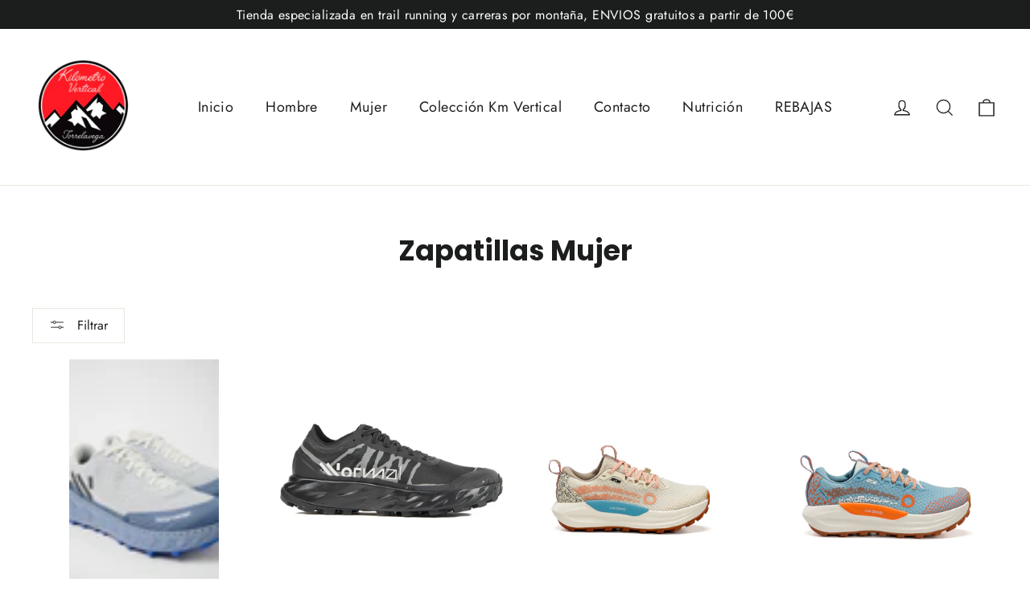

--- FILE ---
content_type: text/html; charset=utf-8
request_url: https://kmverticaltorrelavega.es/collections/zapatillas-mujer
body_size: 22909
content:
<!doctype html>
<html class="no-js" lang="es" dir="ltr">
<head>
  <meta charset="utf-8">
  <meta http-equiv="X-UA-Compatible" content="IE=edge,chrome=1">
  <meta name="viewport" content="width=device-width,initial-scale=1">
  <meta name="theme-color" content="#111111">
  <link rel="canonical" href="https://kmverticaltorrelavega.es/collections/zapatillas-mujer">
  <link rel="preconnect" href="https://cdn.shopify.com">
  <link rel="preconnect" href="https://fonts.shopifycdn.com">
  <link rel="dns-prefetch" href="https://productreviews.shopifycdn.com">
  <link rel="dns-prefetch" href="https://ajax.googleapis.com">
  <link rel="dns-prefetch" href="https://maps.googleapis.com">
  <link rel="dns-prefetch" href="https://maps.gstatic.com"><link rel="shortcut icon" href="//kmverticaltorrelavega.es/cdn/shop/files/km_sin_fondo_32x32.png?v=1665392455" type="image/png" /><title>Zapatillas Mujer
&ndash; Kilómetro Vertical Torrelavega
</title>
<meta property="og:site_name" content="Kilómetro Vertical Torrelavega">
  <meta property="og:url" content="https://kmverticaltorrelavega.es/collections/zapatillas-mujer">
  <meta property="og:title" content="Zapatillas Mujer">
  <meta property="og:type" content="website">
  <meta property="og:description" content="Kilometro Vertical Torrelavega Tienda especializada en trail running y carreras por montaña
"><meta property="og:image" content="http://kmverticaltorrelavega.es/cdn/shop/files/km_sin_fondo.png?v=1665392455">
    <meta property="og:image:secure_url" content="https://kmverticaltorrelavega.es/cdn/shop/files/km_sin_fondo.png?v=1665392455">
    <meta property="og:image:width" content="960">
    <meta property="og:image:height" content="963"><meta name="twitter:site" content="@">
  <meta name="twitter:card" content="summary_large_image">
  <meta name="twitter:title" content="Zapatillas Mujer">
  <meta name="twitter:description" content="Kilometro Vertical Torrelavega Tienda especializada en trail running y carreras por montaña
">
<style data-shopify>@font-face {
  font-family: Poppins;
  font-weight: 700;
  font-style: normal;
  font-display: swap;
  src: url("//kmverticaltorrelavega.es/cdn/fonts/poppins/poppins_n7.56758dcf284489feb014a026f3727f2f20a54626.woff2") format("woff2"),
       url("//kmverticaltorrelavega.es/cdn/fonts/poppins/poppins_n7.f34f55d9b3d3205d2cd6f64955ff4b36f0cfd8da.woff") format("woff");
}

  @font-face {
  font-family: Jost;
  font-weight: 400;
  font-style: normal;
  font-display: swap;
  src: url("//kmverticaltorrelavega.es/cdn/fonts/jost/jost_n4.d47a1b6347ce4a4c9f437608011273009d91f2b7.woff2") format("woff2"),
       url("//kmverticaltorrelavega.es/cdn/fonts/jost/jost_n4.791c46290e672b3f85c3d1c651ef2efa3819eadd.woff") format("woff");
}


  @font-face {
  font-family: Jost;
  font-weight: 600;
  font-style: normal;
  font-display: swap;
  src: url("//kmverticaltorrelavega.es/cdn/fonts/jost/jost_n6.ec1178db7a7515114a2d84e3dd680832b7af8b99.woff2") format("woff2"),
       url("//kmverticaltorrelavega.es/cdn/fonts/jost/jost_n6.b1178bb6bdd3979fef38e103a3816f6980aeaff9.woff") format("woff");
}

  @font-face {
  font-family: Jost;
  font-weight: 400;
  font-style: italic;
  font-display: swap;
  src: url("//kmverticaltorrelavega.es/cdn/fonts/jost/jost_i4.b690098389649750ada222b9763d55796c5283a5.woff2") format("woff2"),
       url("//kmverticaltorrelavega.es/cdn/fonts/jost/jost_i4.fd766415a47e50b9e391ae7ec04e2ae25e7e28b0.woff") format("woff");
}

  @font-face {
  font-family: Jost;
  font-weight: 600;
  font-style: italic;
  font-display: swap;
  src: url("//kmverticaltorrelavega.es/cdn/fonts/jost/jost_i6.9af7e5f39e3a108c08f24047a4276332d9d7b85e.woff2") format("woff2"),
       url("//kmverticaltorrelavega.es/cdn/fonts/jost/jost_i6.2bf310262638f998ed206777ce0b9a3b98b6fe92.woff") format("woff");
}

</style><link href="//kmverticaltorrelavega.es/cdn/shop/t/3/assets/theme.css?v=107468159242838262171705079135" rel="stylesheet" type="text/css" media="all" />
<style data-shopify>:root {
    --typeHeaderPrimary: Poppins;
    --typeHeaderFallback: sans-serif;
    --typeHeaderSize: 35px;
    --typeHeaderWeight: 700;
    --typeHeaderLineHeight: 1.2;
    --typeHeaderSpacing: 0.0em;

    --typeBasePrimary:Jost;
    --typeBaseFallback:sans-serif;
    --typeBaseSize: 17px;
    --typeBaseWeight: 400;
    --typeBaseLineHeight: 1.6;
    --typeBaseSpacing: 0.025em;

    --iconWeight: 3px;
    --iconLinecaps: miter;
  }

  
.collection-hero__content:before,
  .hero__image-wrapper:before,
  .hero__media:before {
    background-image: linear-gradient(to bottom, rgba(0, 0, 0, 0.0) 0%, rgba(0, 0, 0, 0.0) 40%, rgba(0, 0, 0, 0.62) 100%);
  }

  .skrim__item-content .skrim__overlay:after {
    background-image: linear-gradient(to bottom, rgba(0, 0, 0, 0.0) 30%, rgba(0, 0, 0, 0.62) 100%);
  }

  .placeholder-content {
    background-image: linear-gradient(100deg, #ffffff 40%, #f7f7f7 63%, #ffffff 79%);
  }</style><script>
    document.documentElement.className = document.documentElement.className.replace('no-js', 'js');

    window.theme = window.theme || {};
    theme.routes = {
      home: "/",
      cart: "/cart.js",
      cartPage: "/cart",
      cartAdd: "/cart/add.js",
      cartChange: "/cart/change.js",
      search: "/search"
    };
    theme.strings = {
      soldOut: "Agotado",
      unavailable: "No disponible",
      inStockLabel: "En stock",
      oneStockLabel: "",
      otherStockLabel: "",
      willNotShipUntil: "Será enviado después [date]",
      willBeInStockAfter: "Estará disponible después [date]",
      waitingForStock: "Inventario en el camino",
      cartSavings: "Está ahorrando [savings]",
      cartEmpty: "Su carrito actualmente está vacío.",
      cartTermsConfirmation: "Debe aceptar los términos y condiciones de venta para pagar",
      searchCollections: "Colecciones:",
      searchPages: "Páginas:",
      searchArticles: "Artículos:"
    };
    theme.settings = {
      cartType: "drawer",
      isCustomerTemplate: false,
      moneyFormat: "€{{amount_with_comma_separator}}",
      predictiveSearch: true,
      predictiveSearchType: "product,article,page,collection",
      quickView: false,
      themeName: 'Motion',
      themeVersion: "10.0.1"
    };
  </script>

  <script>window.performance && window.performance.mark && window.performance.mark('shopify.content_for_header.start');</script><meta name="facebook-domain-verification" content="5emo3lvr7wjf60pv37s6fnpubjmnoa">
<meta id="shopify-digital-wallet" name="shopify-digital-wallet" content="/66815000825/digital_wallets/dialog">
<meta name="shopify-checkout-api-token" content="4a3795a68b0c966043242263bc490576">
<meta id="in-context-paypal-metadata" data-shop-id="66815000825" data-venmo-supported="false" data-environment="production" data-locale="es_ES" data-paypal-v4="true" data-currency="EUR">
<link rel="alternate" type="application/atom+xml" title="Feed" href="/collections/zapatillas-mujer.atom" />
<link rel="next" href="/collections/zapatillas-mujer?page=2">
<link rel="alternate" type="application/json+oembed" href="https://kmverticaltorrelavega.es/collections/zapatillas-mujer.oembed">
<script async="async" src="/checkouts/internal/preloads.js?locale=es-ES"></script>
<script id="shopify-features" type="application/json">{"accessToken":"4a3795a68b0c966043242263bc490576","betas":["rich-media-storefront-analytics"],"domain":"kmverticaltorrelavega.es","predictiveSearch":true,"shopId":66815000825,"locale":"es"}</script>
<script>var Shopify = Shopify || {};
Shopify.shop = "kilometro-vertical-torrelavega.myshopify.com";
Shopify.locale = "es";
Shopify.currency = {"active":"EUR","rate":"1.0"};
Shopify.country = "ES";
Shopify.theme = {"name":"Motion","id":136397914361,"schema_name":"Motion","schema_version":"10.0.1","theme_store_id":847,"role":"main"};
Shopify.theme.handle = "null";
Shopify.theme.style = {"id":null,"handle":null};
Shopify.cdnHost = "kmverticaltorrelavega.es/cdn";
Shopify.routes = Shopify.routes || {};
Shopify.routes.root = "/";</script>
<script type="module">!function(o){(o.Shopify=o.Shopify||{}).modules=!0}(window);</script>
<script>!function(o){function n(){var o=[];function n(){o.push(Array.prototype.slice.apply(arguments))}return n.q=o,n}var t=o.Shopify=o.Shopify||{};t.loadFeatures=n(),t.autoloadFeatures=n()}(window);</script>
<script id="shop-js-analytics" type="application/json">{"pageType":"collection"}</script>
<script defer="defer" async type="module" src="//kmverticaltorrelavega.es/cdn/shopifycloud/shop-js/modules/v2/client.init-shop-cart-sync_2Gr3Q33f.es.esm.js"></script>
<script defer="defer" async type="module" src="//kmverticaltorrelavega.es/cdn/shopifycloud/shop-js/modules/v2/chunk.common_noJfOIa7.esm.js"></script>
<script defer="defer" async type="module" src="//kmverticaltorrelavega.es/cdn/shopifycloud/shop-js/modules/v2/chunk.modal_Deo2FJQo.esm.js"></script>
<script type="module">
  await import("//kmverticaltorrelavega.es/cdn/shopifycloud/shop-js/modules/v2/client.init-shop-cart-sync_2Gr3Q33f.es.esm.js");
await import("//kmverticaltorrelavega.es/cdn/shopifycloud/shop-js/modules/v2/chunk.common_noJfOIa7.esm.js");
await import("//kmverticaltorrelavega.es/cdn/shopifycloud/shop-js/modules/v2/chunk.modal_Deo2FJQo.esm.js");

  window.Shopify.SignInWithShop?.initShopCartSync?.({"fedCMEnabled":true,"windoidEnabled":true});

</script>
<script>(function() {
  var isLoaded = false;
  function asyncLoad() {
    if (isLoaded) return;
    isLoaded = true;
    var urls = ["\/\/cdn.shopify.com\/proxy\/3e104a1a43d390b85c71f7799f65a47ebcd2f138493461cc0f7b1331a66b02f8\/s.pandect.es\/scripts\/pandectes-core.js?shop=kilometro-vertical-torrelavega.myshopify.com\u0026sp-cache-control=cHVibGljLCBtYXgtYWdlPTkwMA","https:\/\/appv2.sweethelp.io\/sweet-help.js?shop=kilometro-vertical-torrelavega.myshopify.com"];
    for (var i = 0; i < urls.length; i++) {
      var s = document.createElement('script');
      s.type = 'text/javascript';
      s.async = true;
      s.src = urls[i];
      var x = document.getElementsByTagName('script')[0];
      x.parentNode.insertBefore(s, x);
    }
  };
  if(window.attachEvent) {
    window.attachEvent('onload', asyncLoad);
  } else {
    window.addEventListener('load', asyncLoad, false);
  }
})();</script>
<script id="__st">var __st={"a":66815000825,"offset":3600,"reqid":"d0adf561-5a8b-4d15-8955-c9de20ab76b7-1769079474","pageurl":"kmverticaltorrelavega.es\/collections\/zapatillas-mujer","u":"7fa75a576c74","p":"collection","rtyp":"collection","rid":402439700729};</script>
<script>window.ShopifyPaypalV4VisibilityTracking = true;</script>
<script id="captcha-bootstrap">!function(){'use strict';const t='contact',e='account',n='new_comment',o=[[t,t],['blogs',n],['comments',n],[t,'customer']],c=[[e,'customer_login'],[e,'guest_login'],[e,'recover_customer_password'],[e,'create_customer']],r=t=>t.map((([t,e])=>`form[action*='/${t}']:not([data-nocaptcha='true']) input[name='form_type'][value='${e}']`)).join(','),a=t=>()=>t?[...document.querySelectorAll(t)].map((t=>t.form)):[];function s(){const t=[...o],e=r(t);return a(e)}const i='password',u='form_key',d=['recaptcha-v3-token','g-recaptcha-response','h-captcha-response',i],f=()=>{try{return window.sessionStorage}catch{return}},m='__shopify_v',_=t=>t.elements[u];function p(t,e,n=!1){try{const o=window.sessionStorage,c=JSON.parse(o.getItem(e)),{data:r}=function(t){const{data:e,action:n}=t;return t[m]||n?{data:e,action:n}:{data:t,action:n}}(c);for(const[e,n]of Object.entries(r))t.elements[e]&&(t.elements[e].value=n);n&&o.removeItem(e)}catch(o){console.error('form repopulation failed',{error:o})}}const l='form_type',E='cptcha';function T(t){t.dataset[E]=!0}const w=window,h=w.document,L='Shopify',v='ce_forms',y='captcha';let A=!1;((t,e)=>{const n=(g='f06e6c50-85a8-45c8-87d0-21a2b65856fe',I='https://cdn.shopify.com/shopifycloud/storefront-forms-hcaptcha/ce_storefront_forms_captcha_hcaptcha.v1.5.2.iife.js',D={infoText:'Protegido por hCaptcha',privacyText:'Privacidad',termsText:'Términos'},(t,e,n)=>{const o=w[L][v],c=o.bindForm;if(c)return c(t,g,e,D).then(n);var r;o.q.push([[t,g,e,D],n]),r=I,A||(h.body.append(Object.assign(h.createElement('script'),{id:'captcha-provider',async:!0,src:r})),A=!0)});var g,I,D;w[L]=w[L]||{},w[L][v]=w[L][v]||{},w[L][v].q=[],w[L][y]=w[L][y]||{},w[L][y].protect=function(t,e){n(t,void 0,e),T(t)},Object.freeze(w[L][y]),function(t,e,n,w,h,L){const[v,y,A,g]=function(t,e,n){const i=e?o:[],u=t?c:[],d=[...i,...u],f=r(d),m=r(i),_=r(d.filter((([t,e])=>n.includes(e))));return[a(f),a(m),a(_),s()]}(w,h,L),I=t=>{const e=t.target;return e instanceof HTMLFormElement?e:e&&e.form},D=t=>v().includes(t);t.addEventListener('submit',(t=>{const e=I(t);if(!e)return;const n=D(e)&&!e.dataset.hcaptchaBound&&!e.dataset.recaptchaBound,o=_(e),c=g().includes(e)&&(!o||!o.value);(n||c)&&t.preventDefault(),c&&!n&&(function(t){try{if(!f())return;!function(t){const e=f();if(!e)return;const n=_(t);if(!n)return;const o=n.value;o&&e.removeItem(o)}(t);const e=Array.from(Array(32),(()=>Math.random().toString(36)[2])).join('');!function(t,e){_(t)||t.append(Object.assign(document.createElement('input'),{type:'hidden',name:u})),t.elements[u].value=e}(t,e),function(t,e){const n=f();if(!n)return;const o=[...t.querySelectorAll(`input[type='${i}']`)].map((({name:t})=>t)),c=[...d,...o],r={};for(const[a,s]of new FormData(t).entries())c.includes(a)||(r[a]=s);n.setItem(e,JSON.stringify({[m]:1,action:t.action,data:r}))}(t,e)}catch(e){console.error('failed to persist form',e)}}(e),e.submit())}));const S=(t,e)=>{t&&!t.dataset[E]&&(n(t,e.some((e=>e===t))),T(t))};for(const o of['focusin','change'])t.addEventListener(o,(t=>{const e=I(t);D(e)&&S(e,y())}));const B=e.get('form_key'),M=e.get(l),P=B&&M;t.addEventListener('DOMContentLoaded',(()=>{const t=y();if(P)for(const e of t)e.elements[l].value===M&&p(e,B);[...new Set([...A(),...v().filter((t=>'true'===t.dataset.shopifyCaptcha))])].forEach((e=>S(e,t)))}))}(h,new URLSearchParams(w.location.search),n,t,e,['guest_login'])})(!0,!0)}();</script>
<script integrity="sha256-4kQ18oKyAcykRKYeNunJcIwy7WH5gtpwJnB7kiuLZ1E=" data-source-attribution="shopify.loadfeatures" defer="defer" src="//kmverticaltorrelavega.es/cdn/shopifycloud/storefront/assets/storefront/load_feature-a0a9edcb.js" crossorigin="anonymous"></script>
<script data-source-attribution="shopify.dynamic_checkout.dynamic.init">var Shopify=Shopify||{};Shopify.PaymentButton=Shopify.PaymentButton||{isStorefrontPortableWallets:!0,init:function(){window.Shopify.PaymentButton.init=function(){};var t=document.createElement("script");t.src="https://kmverticaltorrelavega.es/cdn/shopifycloud/portable-wallets/latest/portable-wallets.es.js",t.type="module",document.head.appendChild(t)}};
</script>
<script data-source-attribution="shopify.dynamic_checkout.buyer_consent">
  function portableWalletsHideBuyerConsent(e){var t=document.getElementById("shopify-buyer-consent"),n=document.getElementById("shopify-subscription-policy-button");t&&n&&(t.classList.add("hidden"),t.setAttribute("aria-hidden","true"),n.removeEventListener("click",e))}function portableWalletsShowBuyerConsent(e){var t=document.getElementById("shopify-buyer-consent"),n=document.getElementById("shopify-subscription-policy-button");t&&n&&(t.classList.remove("hidden"),t.removeAttribute("aria-hidden"),n.addEventListener("click",e))}window.Shopify?.PaymentButton&&(window.Shopify.PaymentButton.hideBuyerConsent=portableWalletsHideBuyerConsent,window.Shopify.PaymentButton.showBuyerConsent=portableWalletsShowBuyerConsent);
</script>
<script data-source-attribution="shopify.dynamic_checkout.cart.bootstrap">document.addEventListener("DOMContentLoaded",(function(){function t(){return document.querySelector("shopify-accelerated-checkout-cart, shopify-accelerated-checkout")}if(t())Shopify.PaymentButton.init();else{new MutationObserver((function(e,n){t()&&(Shopify.PaymentButton.init(),n.disconnect())})).observe(document.body,{childList:!0,subtree:!0})}}));
</script>
<link id="shopify-accelerated-checkout-styles" rel="stylesheet" media="screen" href="https://kmverticaltorrelavega.es/cdn/shopifycloud/portable-wallets/latest/accelerated-checkout-backwards-compat.css" crossorigin="anonymous">
<style id="shopify-accelerated-checkout-cart">
        #shopify-buyer-consent {
  margin-top: 1em;
  display: inline-block;
  width: 100%;
}

#shopify-buyer-consent.hidden {
  display: none;
}

#shopify-subscription-policy-button {
  background: none;
  border: none;
  padding: 0;
  text-decoration: underline;
  font-size: inherit;
  cursor: pointer;
}

#shopify-subscription-policy-button::before {
  box-shadow: none;
}

      </style>

<script>window.performance && window.performance.mark && window.performance.mark('shopify.content_for_header.end');</script>

  <script src="//kmverticaltorrelavega.es/cdn/shop/t/3/assets/vendor-scripts-v14.js" defer="defer"></script><script src="//kmverticaltorrelavega.es/cdn/shop/t/3/assets/theme.js?v=172084823451446480601663869251" defer="defer"></script>
<!-- BEGIN app block: shopify://apps/pandectes-gdpr/blocks/banner/58c0baa2-6cc1-480c-9ea6-38d6d559556a -->
  
    
      <!-- TCF is active, scripts are loaded above -->
      
      <script>
        
        window.addEventListener('DOMContentLoaded', function(){
          const script = document.createElement('script');
          
            script.src = "https://cdn.shopify.com/extensions/019be439-d987-77f1-acec-51375980d6df/gdpr-241/assets/pandectes-core.js";
          
          script.defer = true;
          document.body.appendChild(script);
        })
      </script>
    
  


<!-- END app block --><link href="https://monorail-edge.shopifysvc.com" rel="dns-prefetch">
<script>(function(){if ("sendBeacon" in navigator && "performance" in window) {try {var session_token_from_headers = performance.getEntriesByType('navigation')[0].serverTiming.find(x => x.name == '_s').description;} catch {var session_token_from_headers = undefined;}var session_cookie_matches = document.cookie.match(/_shopify_s=([^;]*)/);var session_token_from_cookie = session_cookie_matches && session_cookie_matches.length === 2 ? session_cookie_matches[1] : "";var session_token = session_token_from_headers || session_token_from_cookie || "";function handle_abandonment_event(e) {var entries = performance.getEntries().filter(function(entry) {return /monorail-edge.shopifysvc.com/.test(entry.name);});if (!window.abandonment_tracked && entries.length === 0) {window.abandonment_tracked = true;var currentMs = Date.now();var navigation_start = performance.timing.navigationStart;var payload = {shop_id: 66815000825,url: window.location.href,navigation_start,duration: currentMs - navigation_start,session_token,page_type: "collection"};window.navigator.sendBeacon("https://monorail-edge.shopifysvc.com/v1/produce", JSON.stringify({schema_id: "online_store_buyer_site_abandonment/1.1",payload: payload,metadata: {event_created_at_ms: currentMs,event_sent_at_ms: currentMs}}));}}window.addEventListener('pagehide', handle_abandonment_event);}}());</script>
<script id="web-pixels-manager-setup">(function e(e,d,r,n,o){if(void 0===o&&(o={}),!Boolean(null===(a=null===(i=window.Shopify)||void 0===i?void 0:i.analytics)||void 0===a?void 0:a.replayQueue)){var i,a;window.Shopify=window.Shopify||{};var t=window.Shopify;t.analytics=t.analytics||{};var s=t.analytics;s.replayQueue=[],s.publish=function(e,d,r){return s.replayQueue.push([e,d,r]),!0};try{self.performance.mark("wpm:start")}catch(e){}var l=function(){var e={modern:/Edge?\/(1{2}[4-9]|1[2-9]\d|[2-9]\d{2}|\d{4,})\.\d+(\.\d+|)|Firefox\/(1{2}[4-9]|1[2-9]\d|[2-9]\d{2}|\d{4,})\.\d+(\.\d+|)|Chrom(ium|e)\/(9{2}|\d{3,})\.\d+(\.\d+|)|(Maci|X1{2}).+ Version\/(15\.\d+|(1[6-9]|[2-9]\d|\d{3,})\.\d+)([,.]\d+|)( \(\w+\)|)( Mobile\/\w+|) Safari\/|Chrome.+OPR\/(9{2}|\d{3,})\.\d+\.\d+|(CPU[ +]OS|iPhone[ +]OS|CPU[ +]iPhone|CPU IPhone OS|CPU iPad OS)[ +]+(15[._]\d+|(1[6-9]|[2-9]\d|\d{3,})[._]\d+)([._]\d+|)|Android:?[ /-](13[3-9]|1[4-9]\d|[2-9]\d{2}|\d{4,})(\.\d+|)(\.\d+|)|Android.+Firefox\/(13[5-9]|1[4-9]\d|[2-9]\d{2}|\d{4,})\.\d+(\.\d+|)|Android.+Chrom(ium|e)\/(13[3-9]|1[4-9]\d|[2-9]\d{2}|\d{4,})\.\d+(\.\d+|)|SamsungBrowser\/([2-9]\d|\d{3,})\.\d+/,legacy:/Edge?\/(1[6-9]|[2-9]\d|\d{3,})\.\d+(\.\d+|)|Firefox\/(5[4-9]|[6-9]\d|\d{3,})\.\d+(\.\d+|)|Chrom(ium|e)\/(5[1-9]|[6-9]\d|\d{3,})\.\d+(\.\d+|)([\d.]+$|.*Safari\/(?![\d.]+ Edge\/[\d.]+$))|(Maci|X1{2}).+ Version\/(10\.\d+|(1[1-9]|[2-9]\d|\d{3,})\.\d+)([,.]\d+|)( \(\w+\)|)( Mobile\/\w+|) Safari\/|Chrome.+OPR\/(3[89]|[4-9]\d|\d{3,})\.\d+\.\d+|(CPU[ +]OS|iPhone[ +]OS|CPU[ +]iPhone|CPU IPhone OS|CPU iPad OS)[ +]+(10[._]\d+|(1[1-9]|[2-9]\d|\d{3,})[._]\d+)([._]\d+|)|Android:?[ /-](13[3-9]|1[4-9]\d|[2-9]\d{2}|\d{4,})(\.\d+|)(\.\d+|)|Mobile Safari.+OPR\/([89]\d|\d{3,})\.\d+\.\d+|Android.+Firefox\/(13[5-9]|1[4-9]\d|[2-9]\d{2}|\d{4,})\.\d+(\.\d+|)|Android.+Chrom(ium|e)\/(13[3-9]|1[4-9]\d|[2-9]\d{2}|\d{4,})\.\d+(\.\d+|)|Android.+(UC? ?Browser|UCWEB|U3)[ /]?(15\.([5-9]|\d{2,})|(1[6-9]|[2-9]\d|\d{3,})\.\d+)\.\d+|SamsungBrowser\/(5\.\d+|([6-9]|\d{2,})\.\d+)|Android.+MQ{2}Browser\/(14(\.(9|\d{2,})|)|(1[5-9]|[2-9]\d|\d{3,})(\.\d+|))(\.\d+|)|K[Aa][Ii]OS\/(3\.\d+|([4-9]|\d{2,})\.\d+)(\.\d+|)/},d=e.modern,r=e.legacy,n=navigator.userAgent;return n.match(d)?"modern":n.match(r)?"legacy":"unknown"}(),u="modern"===l?"modern":"legacy",c=(null!=n?n:{modern:"",legacy:""})[u],f=function(e){return[e.baseUrl,"/wpm","/b",e.hashVersion,"modern"===e.buildTarget?"m":"l",".js"].join("")}({baseUrl:d,hashVersion:r,buildTarget:u}),m=function(e){var d=e.version,r=e.bundleTarget,n=e.surface,o=e.pageUrl,i=e.monorailEndpoint;return{emit:function(e){var a=e.status,t=e.errorMsg,s=(new Date).getTime(),l=JSON.stringify({metadata:{event_sent_at_ms:s},events:[{schema_id:"web_pixels_manager_load/3.1",payload:{version:d,bundle_target:r,page_url:o,status:a,surface:n,error_msg:t},metadata:{event_created_at_ms:s}}]});if(!i)return console&&console.warn&&console.warn("[Web Pixels Manager] No Monorail endpoint provided, skipping logging."),!1;try{return self.navigator.sendBeacon.bind(self.navigator)(i,l)}catch(e){}var u=new XMLHttpRequest;try{return u.open("POST",i,!0),u.setRequestHeader("Content-Type","text/plain"),u.send(l),!0}catch(e){return console&&console.warn&&console.warn("[Web Pixels Manager] Got an unhandled error while logging to Monorail."),!1}}}}({version:r,bundleTarget:l,surface:e.surface,pageUrl:self.location.href,monorailEndpoint:e.monorailEndpoint});try{o.browserTarget=l,function(e){var d=e.src,r=e.async,n=void 0===r||r,o=e.onload,i=e.onerror,a=e.sri,t=e.scriptDataAttributes,s=void 0===t?{}:t,l=document.createElement("script"),u=document.querySelector("head"),c=document.querySelector("body");if(l.async=n,l.src=d,a&&(l.integrity=a,l.crossOrigin="anonymous"),s)for(var f in s)if(Object.prototype.hasOwnProperty.call(s,f))try{l.dataset[f]=s[f]}catch(e){}if(o&&l.addEventListener("load",o),i&&l.addEventListener("error",i),u)u.appendChild(l);else{if(!c)throw new Error("Did not find a head or body element to append the script");c.appendChild(l)}}({src:f,async:!0,onload:function(){if(!function(){var e,d;return Boolean(null===(d=null===(e=window.Shopify)||void 0===e?void 0:e.analytics)||void 0===d?void 0:d.initialized)}()){var d=window.webPixelsManager.init(e)||void 0;if(d){var r=window.Shopify.analytics;r.replayQueue.forEach((function(e){var r=e[0],n=e[1],o=e[2];d.publishCustomEvent(r,n,o)})),r.replayQueue=[],r.publish=d.publishCustomEvent,r.visitor=d.visitor,r.initialized=!0}}},onerror:function(){return m.emit({status:"failed",errorMsg:"".concat(f," has failed to load")})},sri:function(e){var d=/^sha384-[A-Za-z0-9+/=]+$/;return"string"==typeof e&&d.test(e)}(c)?c:"",scriptDataAttributes:o}),m.emit({status:"loading"})}catch(e){m.emit({status:"failed",errorMsg:(null==e?void 0:e.message)||"Unknown error"})}}})({shopId: 66815000825,storefrontBaseUrl: "https://kmverticaltorrelavega.es",extensionsBaseUrl: "https://extensions.shopifycdn.com/cdn/shopifycloud/web-pixels-manager",monorailEndpoint: "https://monorail-edge.shopifysvc.com/unstable/produce_batch",surface: "storefront-renderer",enabledBetaFlags: ["2dca8a86"],webPixelsConfigList: [{"id":"503087441","configuration":"{\"pixel_id\":\"1233638443847924\",\"pixel_type\":\"facebook_pixel\",\"metaapp_system_user_token\":\"-\"}","eventPayloadVersion":"v1","runtimeContext":"OPEN","scriptVersion":"ca16bc87fe92b6042fbaa3acc2fbdaa6","type":"APP","apiClientId":2329312,"privacyPurposes":["ANALYTICS","MARKETING","SALE_OF_DATA"],"dataSharingAdjustments":{"protectedCustomerApprovalScopes":["read_customer_address","read_customer_email","read_customer_name","read_customer_personal_data","read_customer_phone"]}},{"id":"shopify-app-pixel","configuration":"{}","eventPayloadVersion":"v1","runtimeContext":"STRICT","scriptVersion":"0450","apiClientId":"shopify-pixel","type":"APP","privacyPurposes":["ANALYTICS","MARKETING"]},{"id":"shopify-custom-pixel","eventPayloadVersion":"v1","runtimeContext":"LAX","scriptVersion":"0450","apiClientId":"shopify-pixel","type":"CUSTOM","privacyPurposes":["ANALYTICS","MARKETING"]}],isMerchantRequest: false,initData: {"shop":{"name":"Kilómetro Vertical Torrelavega","paymentSettings":{"currencyCode":"EUR"},"myshopifyDomain":"kilometro-vertical-torrelavega.myshopify.com","countryCode":"ES","storefrontUrl":"https:\/\/kmverticaltorrelavega.es"},"customer":null,"cart":null,"checkout":null,"productVariants":[],"purchasingCompany":null},},"https://kmverticaltorrelavega.es/cdn","fcfee988w5aeb613cpc8e4bc33m6693e112",{"modern":"","legacy":""},{"shopId":"66815000825","storefrontBaseUrl":"https:\/\/kmverticaltorrelavega.es","extensionBaseUrl":"https:\/\/extensions.shopifycdn.com\/cdn\/shopifycloud\/web-pixels-manager","surface":"storefront-renderer","enabledBetaFlags":"[\"2dca8a86\"]","isMerchantRequest":"false","hashVersion":"fcfee988w5aeb613cpc8e4bc33m6693e112","publish":"custom","events":"[[\"page_viewed\",{}],[\"collection_viewed\",{\"collection\":{\"id\":\"402439700729\",\"title\":\"Zapatillas Mujer\",\"productVariants\":[{\"price\":{\"amount\":170.0,\"currencyCode\":\"EUR\"},\"product\":{\"title\":\"Tomir 02 NN Blue\",\"vendor\":\"NNORMAL\",\"id\":\"10275914711377\",\"untranslatedTitle\":\"Tomir 02 NN Blue\",\"url\":\"\/products\/tomir-02-nn-blue\",\"type\":\"CALZADO\"},\"id\":\"51611365114193\",\"image\":{\"src\":\"\/\/kmverticaltorrelavega.es\/cdn\/shop\/files\/N2ZTR25-003_DF.avif?v=1754554765\"},\"sku\":null,\"title\":\"Azul \/ 37 1\/3\",\"untranslatedTitle\":\"Azul \/ 37 1\/3\"},{\"price\":{\"amount\":200.0,\"currencyCode\":\"EUR\"},\"product\":{\"title\":\"NNormal Zapatillas Trail Running - Kjerag Brut - Negro\",\"vendor\":\"NNORMAL\",\"id\":\"9996045844817\",\"untranslatedTitle\":\"NNormal Zapatillas Trail Running - Kjerag Brut - Negro\",\"url\":\"\/products\/nnormal-zapatillas-trail-running-kjerag-brut-negro\",\"type\":\"CALZADO\"},\"id\":\"50700156862801\",\"image\":{\"src\":\"\/\/kmverticaltorrelavega.es\/cdn\/shop\/files\/nnormal-kjerag-brut-trailrunning-shoes-black-4-1796263.jpg?v=1741172712\"},\"sku\":\"\",\"title\":\"Negro \/ 38\",\"untranslatedTitle\":\"Negro \/ 38\"},{\"price\":{\"amount\":120.0,\"currencyCode\":\"EUR\"},\"product\":{\"title\":\"ATOM TERRA V3 LOW DENSITY\",\"vendor\":\"Atom\",\"id\":\"10536378401105\",\"untranslatedTitle\":\"ATOM TERRA V3 LOW DENSITY\",\"url\":\"\/products\/atom-terra-v3-low-density-6\",\"type\":\"CALZADO\"},\"id\":\"52621518864721\",\"image\":{\"src\":\"\/\/kmverticaltorrelavega.es\/cdn\/shop\/files\/20__506283__AT202_Terra_V3_Low_Density_LIGHT_0.jpg?v=1765883221\"},\"sku\":null,\"title\":\"LIGHT \/ 41\",\"untranslatedTitle\":\"LIGHT \/ 41\"},{\"price\":{\"amount\":120.0,\"currencyCode\":\"EUR\"},\"product\":{\"title\":\"ATOM TERRA V3 LOW DENSITY\",\"vendor\":\"Atom\",\"id\":\"10536372142417\",\"untranslatedTitle\":\"ATOM TERRA V3 LOW DENSITY\",\"url\":\"\/products\/atom-terra-v3-low-density-5\",\"type\":\"CALZADO\"},\"id\":\"52621505626449\",\"image\":{\"src\":\"\/\/kmverticaltorrelavega.es\/cdn\/shop\/files\/19__506282__AT202_Terra_V3_Low_Density_ICE_BLUE_0.jpg?v=1765882945\"},\"sku\":null,\"title\":\"ICE BLUE \/ 41\",\"untranslatedTitle\":\"ICE BLUE \/ 41\"},{\"price\":{\"amount\":120.0,\"currencyCode\":\"EUR\"},\"product\":{\"title\":\"ATOM TERRA V3 LOW DENSITY\",\"vendor\":\"Atom\",\"id\":\"10536364310865\",\"untranslatedTitle\":\"ATOM TERRA V3 LOW DENSITY\",\"url\":\"\/products\/atom-terra-v3-low-density-4\",\"type\":\"CALZADO\"},\"id\":\"52621493469521\",\"image\":{\"src\":\"\/\/kmverticaltorrelavega.es\/cdn\/shop\/files\/18__506281__AT202_Terra_V3_Low_Density_FRESH_GREEN_0.jpg?v=1765882675\"},\"sku\":null,\"title\":\"FRESH GREEN \/ 41\",\"untranslatedTitle\":\"FRESH GREEN \/ 41\"},{\"price\":{\"amount\":120.0,\"currencyCode\":\"EUR\"},\"product\":{\"title\":\"ATOM TERRA V3 LOW DENSITY\",\"vendor\":\"Atom\",\"id\":\"10536303886673\",\"untranslatedTitle\":\"ATOM TERRA V3 LOW DENSITY\",\"url\":\"\/products\/atom-terra-v3-low-density\",\"type\":\"CALZADO\"},\"id\":\"52620906561873\",\"image\":{\"src\":\"\/\/kmverticaltorrelavega.es\/cdn\/shop\/files\/1__506567__AT202_Terra_V3_Low_Density_BLUE_0.jpg?v=1765881353\"},\"sku\":null,\"title\":\"TURQUESA \/ 41\",\"untranslatedTitle\":\"TURQUESA \/ 41\"},{\"price\":{\"amount\":95.0,\"currencyCode\":\"EUR\"},\"product\":{\"title\":\"ATOM Zapatilla Trail Running Terra Max AT180 Aloe Vera\",\"vendor\":\"Atom\",\"id\":\"10466711208273\",\"untranslatedTitle\":\"ATOM Zapatilla Trail Running Terra Max AT180 Aloe Vera\",\"url\":\"\/products\/atom-zapatilla-trail-running-terra-max-at180-aloe-vera\",\"type\":\"CALZADO\"},\"id\":\"52314876870993\",\"image\":{\"src\":\"\/\/kmverticaltorrelavega.es\/cdn\/shop\/files\/zapatilla-trail-running-terra-max-at180-aloe-vera.jpg?v=1762767732\"},\"sku\":null,\"title\":\"Aspen Green\/Chalk \/ 38\",\"untranslatedTitle\":\"Aspen Green\/Chalk \/ 38\"},{\"price\":{\"amount\":95.0,\"currencyCode\":\"EUR\"},\"product\":{\"title\":\"Zapatilla Trail Running Terra Max AT180 Mid Pink\",\"vendor\":\"Atom\",\"id\":\"10466700886353\",\"untranslatedTitle\":\"Zapatilla Trail Running Terra Max AT180 Mid Pink\",\"url\":\"\/products\/zapatilla-trail-running-terra-max-at180-mid-pink\",\"type\":\"CALZADO\"},\"id\":\"52314842399057\",\"image\":{\"src\":\"\/\/kmverticaltorrelavega.es\/cdn\/shop\/files\/zapatilla-trail-running-terra-max-at180-mid-pink.jpg?v=1762767259\"},\"sku\":null,\"title\":\"MID PINK \/ 38\",\"untranslatedTitle\":\"MID PINK \/ 38\"},{\"price\":{\"amount\":160.0,\"currencyCode\":\"EUR\"},\"product\":{\"title\":\"HOKA Clifton 10 MUJER\",\"vendor\":\"HOKA\",\"id\":\"10386826363217\",\"untranslatedTitle\":\"HOKA Clifton 10 MUJER\",\"url\":\"\/products\/hoka-clifton-10-mujer-3\",\"type\":\"CALZADO\"},\"id\":\"51978266411345\",\"image\":{\"src\":\"\/\/kmverticaltorrelavega.es\/cdn\/shop\/files\/1162031-SJD_1.jpg?v=1758872950\"},\"sku\":null,\"title\":\"sea glass \/ jadeite \/ 36 2\/3\",\"untranslatedTitle\":\"sea glass \/ jadeite \/ 36 2\/3\"},{\"price\":{\"amount\":160.0,\"currencyCode\":\"EUR\"},\"product\":{\"title\":\"HOKA Clifton 10 MUJER\",\"vendor\":\"HOKA\",\"id\":\"10386813747537\",\"untranslatedTitle\":\"HOKA Clifton 10 MUJER\",\"url\":\"\/products\/hoka-clifton-10-mujer-2\",\"type\":\"CALZADO\"},\"id\":\"51978209132881\",\"image\":{\"src\":\"\/\/kmverticaltorrelavega.es\/cdn\/shop\/files\/1162031-RMD_1.jpg?v=1758872331\"},\"sku\":null,\"title\":\"rose cream \/ dried rose \/ 36 2\/3\",\"untranslatedTitle\":\"rose cream \/ dried rose \/ 36 2\/3\"},{\"price\":{\"amount\":150.0,\"currencyCode\":\"EUR\"},\"product\":{\"title\":\"ZAPATILLAS SALOMON GENESIS MUJER\",\"vendor\":\"SALOMON\",\"id\":\"10350394573137\",\"untranslatedTitle\":\"ZAPATILLAS SALOMON GENESIS MUJER\",\"url\":\"\/products\/zapatillas-salomon-genesis-3\",\"type\":\"CALZADO\"},\"id\":\"51846096650577\",\"image\":{\"src\":\"\/\/kmverticaltorrelavega.es\/cdn\/shop\/files\/L47881000_84ab79138c110b42529dd328bc621962.webp?v=1757408722\"},\"sku\":\"198720085763\",\"title\":\"40 2\/3\",\"untranslatedTitle\":\"40 2\/3\"},{\"price\":{\"amount\":150.0,\"currencyCode\":\"EUR\"},\"product\":{\"title\":\"ZAPATILLAS SALOMON GENESIS MUJER\",\"vendor\":\"SALOMON\",\"id\":\"10350359773521\",\"untranslatedTitle\":\"ZAPATILLAS SALOMON GENESIS MUJER\",\"url\":\"\/products\/zapatillas-salomon-genesis-2\",\"type\":\"CALZADO\"},\"id\":\"51845986812241\",\"image\":{\"src\":\"\/\/kmverticaltorrelavega.es\/cdn\/shop\/files\/L47862300_f831604c30cade0394ae2a6ad6ff30ab_c809281b-c5bc-4344-b639-a6adc96a86a2.webp?v=1757408291\"},\"sku\":\"198720067820\",\"title\":\"40 \/ Transparent Yellow \/ Black \/ Willowherb\",\"untranslatedTitle\":\"40 \/ Transparent Yellow \/ Black \/ Willowherb\"},{\"price\":{\"amount\":170.0,\"currencyCode\":\"EUR\"},\"product\":{\"title\":\"Tomir 02 NN Burgundy\",\"vendor\":\"NNORMAL\",\"id\":\"10275895083345\",\"untranslatedTitle\":\"Tomir 02 NN Burgundy\",\"url\":\"\/products\/tomir-02-nn-burgundy\",\"type\":\"CALZADO\"},\"id\":\"51611309179217\",\"image\":{\"src\":\"\/\/kmverticaltorrelavega.es\/cdn\/shop\/files\/N2ZTR25-004_DF.avif?v=1754554355\"},\"sku\":null,\"title\":\"GRANATE \/ 37 1\/3\",\"untranslatedTitle\":\"GRANATE \/ 37 1\/3\"},{\"price\":{\"amount\":170.0,\"currencyCode\":\"EUR\"},\"product\":{\"title\":\"Tomir 02 NN Black\",\"vendor\":\"NNORMAL\",\"id\":\"10266536083793\",\"untranslatedTitle\":\"Tomir 02 NN Black\",\"url\":\"\/products\/tomir-02-nn-black\",\"type\":\"CALZADO\"},\"id\":\"51573193212241\",\"image\":{\"src\":\"\/\/kmverticaltorrelavega.es\/cdn\/shop\/files\/N2ZTR25-001_DF_02b274db-7488-4197-b088-f9cf442baa58.avif?v=1754037872\"},\"sku\":null,\"title\":\"Negro \/ 37 1\/3\",\"untranslatedTitle\":\"Negro \/ 37 1\/3\"},{\"price\":{\"amount\":170.0,\"currencyCode\":\"EUR\"},\"product\":{\"title\":\"Tomir 02 NN Beige\",\"vendor\":\"NNORMAL\",\"id\":\"10266534117713\",\"untranslatedTitle\":\"Tomir 02 NN Beige\",\"url\":\"\/products\/tomir-02-nn-beige\",\"type\":\"CALZADO\"},\"id\":\"51573162443089\",\"image\":{\"src\":\"\/\/kmverticaltorrelavega.es\/cdn\/shop\/files\/N2ZTR25-002_DF.avif?v=1754037068\"},\"sku\":null,\"title\":\"Beige \/ 37 1\/3\",\"untranslatedTitle\":\"Beige \/ 37 1\/3\"},{\"price\":{\"amount\":190.0,\"currencyCode\":\"EUR\"},\"product\":{\"title\":\"NNORMAL  KJERAG 2\",\"vendor\":\"NNORMAL\",\"id\":\"10198269886801\",\"untranslatedTitle\":\"NNORMAL  KJERAG 2\",\"url\":\"\/products\/preventa-de-kjerag-2\",\"type\":\"CALZADO\"},\"id\":\"51321959448913\",\"image\":{\"src\":\"\/\/kmverticaltorrelavega.es\/cdn\/shop\/files\/N1ZKGM2-001_LF.jpg?v=1750932270\"},\"sku\":\"\",\"title\":\"Negro \/ 37 1\/3\",\"untranslatedTitle\":\"Negro \/ 37 1\/3\"},{\"price\":{\"amount\":160.0,\"currencyCode\":\"EUR\"},\"product\":{\"title\":\"HOKA Clifton 10 MUJER\",\"vendor\":\"HOKA\",\"id\":\"10088053702993\",\"untranslatedTitle\":\"HOKA Clifton 10 MUJER\",\"url\":\"\/products\/hoka-clifton-10-mujer\",\"type\":\"CALZADO\"},\"id\":\"50991416213841\",\"image\":{\"src\":\"\/\/kmverticaltorrelavega.es\/cdn\/shop\/files\/1162031-WTCL_1.webp?v=1745222599\"},\"sku\":\"197634752822\",\"title\":\"white \/ cielo blue \/ 40\",\"untranslatedTitle\":\"white \/ cielo blue \/ 40\"},{\"price\":{\"amount\":95.0,\"currencyCode\":\"EUR\"},\"product\":{\"title\":\"ATOM GP MAX ESPUMA MOUSSE AGUA\",\"vendor\":\"Atom\",\"id\":\"10009566183761\",\"untranslatedTitle\":\"ATOM GP MAX ESPUMA MOUSSE AGUA\",\"url\":\"\/products\/atom-gp-max-espuma-mousse-agua\",\"type\":\"CALZADO\"},\"id\":\"50731240620369\",\"image\":{\"src\":\"\/\/kmverticaltorrelavega.es\/cdn\/shop\/files\/at178-gp-max-mousse-foam-aqua_1.jpg?v=1741598777\"},\"sku\":\"8447295005594\",\"title\":\"BLUE \/ 44\",\"untranslatedTitle\":\"BLUE \/ 44\"},{\"price\":{\"amount\":95.0,\"currencyCode\":\"EUR\"},\"product\":{\"title\":\"ATOM  GP MAX ESPUMA MOUSSE BLANCA\",\"vendor\":\"Atom\",\"id\":\"10009552290129\",\"untranslatedTitle\":\"ATOM  GP MAX ESPUMA MOUSSE BLANCA\",\"url\":\"\/products\/at178-gp-max-espuma-mousse-blanca\",\"type\":\"CALZADO\"},\"id\":\"50731207754065\",\"image\":{\"src\":\"\/\/kmverticaltorrelavega.es\/cdn\/shop\/files\/at178-gp-max-mousse-foam-white_1.jpg?v=1741598096\"},\"sku\":\"8447295006218\",\"title\":\"Blanco \/ 45\",\"untranslatedTitle\":\"Blanco \/ 45\"}]}}]]"});</script><script>
  window.ShopifyAnalytics = window.ShopifyAnalytics || {};
  window.ShopifyAnalytics.meta = window.ShopifyAnalytics.meta || {};
  window.ShopifyAnalytics.meta.currency = 'EUR';
  var meta = {"products":[{"id":10275914711377,"gid":"gid:\/\/shopify\/Product\/10275914711377","vendor":"NNORMAL","type":"CALZADO","handle":"tomir-02-nn-blue","variants":[{"id":51611365114193,"price":17000,"name":"Tomir 02 NN Blue - Azul \/ 37 1\/3","public_title":"Azul \/ 37 1\/3","sku":null},{"id":51611365146961,"price":17000,"name":"Tomir 02 NN Blue - Azul \/ 38","public_title":"Azul \/ 38","sku":null},{"id":51611365179729,"price":17000,"name":"Tomir 02 NN Blue - Azul \/ 38 2\/3","public_title":"Azul \/ 38 2\/3","sku":null},{"id":51611365212497,"price":17000,"name":"Tomir 02 NN Blue - Azul \/ 39 1\/3","public_title":"Azul \/ 39 1\/3","sku":null},{"id":51611365245265,"price":17000,"name":"Tomir 02 NN Blue - Azul \/ 40","public_title":"Azul \/ 40","sku":null},{"id":51611365278033,"price":17000,"name":"Tomir 02 NN Blue - Azul \/ 40 2\/3","public_title":"Azul \/ 40 2\/3","sku":null},{"id":51611365310801,"price":17000,"name":"Tomir 02 NN Blue - Azul \/ 41 1\/3","public_title":"Azul \/ 41 1\/3","sku":null},{"id":51611365343569,"price":17000,"name":"Tomir 02 NN Blue - Azul \/ 42","public_title":"Azul \/ 42","sku":null},{"id":51611365376337,"price":17000,"name":"Tomir 02 NN Blue - Azul \/ 42 2\/3","public_title":"Azul \/ 42 2\/3","sku":null},{"id":51611365409105,"price":17000,"name":"Tomir 02 NN Blue - Azul \/ 43 1\/3","public_title":"Azul \/ 43 1\/3","sku":null},{"id":51611365441873,"price":17000,"name":"Tomir 02 NN Blue - Azul \/ 44","public_title":"Azul \/ 44","sku":null},{"id":51611365474641,"price":17000,"name":"Tomir 02 NN Blue - Azul \/ 44 2\/3","public_title":"Azul \/ 44 2\/3","sku":null},{"id":51611365507409,"price":17000,"name":"Tomir 02 NN Blue - Azul \/ 45 1\/3","public_title":"Azul \/ 45 1\/3","sku":null}],"remote":false},{"id":9996045844817,"gid":"gid:\/\/shopify\/Product\/9996045844817","vendor":"NNORMAL","type":"CALZADO","handle":"nnormal-zapatillas-trail-running-kjerag-brut-negro","variants":[{"id":50700156862801,"price":20000,"name":"NNormal Zapatillas Trail Running - Kjerag Brut - Negro - Negro \/ 38","public_title":"Negro \/ 38","sku":""},{"id":50700156895569,"price":20000,"name":"NNormal Zapatillas Trail Running - Kjerag Brut - Negro - Negro \/ 38 2\/3","public_title":"Negro \/ 38 2\/3","sku":""},{"id":50700156928337,"price":20000,"name":"NNormal Zapatillas Trail Running - Kjerag Brut - Negro - Negro \/ 39 1\/3","public_title":"Negro \/ 39 1\/3","sku":""},{"id":50700156961105,"price":20000,"name":"NNormal Zapatillas Trail Running - Kjerag Brut - Negro - Negro \/ 40","public_title":"Negro \/ 40","sku":""},{"id":50700156993873,"price":20000,"name":"NNormal Zapatillas Trail Running - Kjerag Brut - Negro - Negro \/ 40 2\/3","public_title":"Negro \/ 40 2\/3","sku":""},{"id":50700157026641,"price":20000,"name":"NNormal Zapatillas Trail Running - Kjerag Brut - Negro - Negro \/ 41 1\/3","public_title":"Negro \/ 41 1\/3","sku":""},{"id":50700157059409,"price":20000,"name":"NNormal Zapatillas Trail Running - Kjerag Brut - Negro - Negro \/ 42","public_title":"Negro \/ 42","sku":""},{"id":50700157092177,"price":20000,"name":"NNormal Zapatillas Trail Running - Kjerag Brut - Negro - Negro \/ 42 2\/3","public_title":"Negro \/ 42 2\/3","sku":""},{"id":50700157124945,"price":20000,"name":"NNormal Zapatillas Trail Running - Kjerag Brut - Negro - Negro \/ 43 1\/3","public_title":"Negro \/ 43 1\/3","sku":""},{"id":50700157157713,"price":20000,"name":"NNormal Zapatillas Trail Running - Kjerag Brut - Negro - Negro \/ 44","public_title":"Negro \/ 44","sku":""},{"id":50700157190481,"price":20000,"name":"NNormal Zapatillas Trail Running - Kjerag Brut - Negro - Negro \/ 44 2\/3","public_title":"Negro \/ 44 2\/3","sku":""},{"id":50700157223249,"price":20000,"name":"NNormal Zapatillas Trail Running - Kjerag Brut - Negro - Negro \/ 45 1\/3","public_title":"Negro \/ 45 1\/3","sku":""},{"id":50700157256017,"price":20000,"name":"NNormal Zapatillas Trail Running - Kjerag Brut - Negro - Negro \/ 46","public_title":"Negro \/ 46","sku":""}],"remote":false},{"id":10536378401105,"gid":"gid:\/\/shopify\/Product\/10536378401105","vendor":"Atom","type":"CALZADO","handle":"atom-terra-v3-low-density-6","variants":[{"id":52621518864721,"price":12000,"name":"ATOM TERRA V3 LOW DENSITY - LIGHT \/ 41","public_title":"LIGHT \/ 41","sku":null},{"id":52621518897489,"price":12000,"name":"ATOM TERRA V3 LOW DENSITY - LIGHT \/ 40","public_title":"LIGHT \/ 40","sku":null},{"id":52621518930257,"price":12000,"name":"ATOM TERRA V3 LOW DENSITY - LIGHT \/ 39","public_title":"LIGHT \/ 39","sku":null},{"id":52621518963025,"price":12000,"name":"ATOM TERRA V3 LOW DENSITY - LIGHT \/ 38","public_title":"LIGHT \/ 38","sku":null},{"id":52621518995793,"price":12000,"name":"ATOM TERRA V3 LOW DENSITY - LIGHT \/ 37","public_title":"LIGHT \/ 37","sku":null}],"remote":false},{"id":10536372142417,"gid":"gid:\/\/shopify\/Product\/10536372142417","vendor":"Atom","type":"CALZADO","handle":"atom-terra-v3-low-density-5","variants":[{"id":52621505626449,"price":12000,"name":"ATOM TERRA V3 LOW DENSITY - ICE BLUE \/ 41","public_title":"ICE BLUE \/ 41","sku":null},{"id":52621505659217,"price":12000,"name":"ATOM TERRA V3 LOW DENSITY - ICE BLUE \/ 40","public_title":"ICE BLUE \/ 40","sku":null},{"id":52621505691985,"price":12000,"name":"ATOM TERRA V3 LOW DENSITY - ICE BLUE \/ 39","public_title":"ICE BLUE \/ 39","sku":null},{"id":52621505724753,"price":12000,"name":"ATOM TERRA V3 LOW DENSITY - ICE BLUE \/ 38","public_title":"ICE BLUE \/ 38","sku":null},{"id":52621505757521,"price":12000,"name":"ATOM TERRA V3 LOW DENSITY - ICE BLUE \/ 37","public_title":"ICE BLUE \/ 37","sku":null}],"remote":false},{"id":10536364310865,"gid":"gid:\/\/shopify\/Product\/10536364310865","vendor":"Atom","type":"CALZADO","handle":"atom-terra-v3-low-density-4","variants":[{"id":52621493469521,"price":12000,"name":"ATOM TERRA V3 LOW DENSITY - FRESH GREEN \/ 41","public_title":"FRESH GREEN \/ 41","sku":null},{"id":52621493502289,"price":12000,"name":"ATOM TERRA V3 LOW DENSITY - FRESH GREEN \/ 40","public_title":"FRESH GREEN \/ 40","sku":null},{"id":52621493535057,"price":12000,"name":"ATOM TERRA V3 LOW DENSITY - FRESH GREEN \/ 39","public_title":"FRESH GREEN \/ 39","sku":null},{"id":52621493567825,"price":12000,"name":"ATOM TERRA V3 LOW DENSITY - FRESH GREEN \/ 38","public_title":"FRESH GREEN \/ 38","sku":null},{"id":52621493600593,"price":12000,"name":"ATOM TERRA V3 LOW DENSITY - FRESH GREEN \/ 37","public_title":"FRESH GREEN \/ 37","sku":null}],"remote":false},{"id":10536303886673,"gid":"gid:\/\/shopify\/Product\/10536303886673","vendor":"Atom","type":"CALZADO","handle":"atom-terra-v3-low-density","variants":[{"id":52620906561873,"price":12000,"name":"ATOM TERRA V3 LOW DENSITY - TURQUESA \/ 41","public_title":"TURQUESA \/ 41","sku":null},{"id":52620906594641,"price":12000,"name":"ATOM TERRA V3 LOW DENSITY - TURQUESA \/ 40","public_title":"TURQUESA \/ 40","sku":null},{"id":52620906627409,"price":12000,"name":"ATOM TERRA V3 LOW DENSITY - TURQUESA \/ 39","public_title":"TURQUESA \/ 39","sku":null},{"id":52620906660177,"price":12000,"name":"ATOM TERRA V3 LOW DENSITY - TURQUESA \/ 38","public_title":"TURQUESA \/ 38","sku":null},{"id":52620906692945,"price":12000,"name":"ATOM TERRA V3 LOW DENSITY - TURQUESA \/ 37","public_title":"TURQUESA \/ 37","sku":null}],"remote":false},{"id":10466711208273,"gid":"gid:\/\/shopify\/Product\/10466711208273","vendor":"Atom","type":"CALZADO","handle":"atom-zapatilla-trail-running-terra-max-at180-aloe-vera","variants":[{"id":52314876870993,"price":9500,"name":"ATOM Zapatilla Trail Running Terra Max AT180 Aloe Vera - Aspen Green\/Chalk \/ 38","public_title":"Aspen Green\/Chalk \/ 38","sku":null},{"id":52314876903761,"price":9500,"name":"ATOM Zapatilla Trail Running Terra Max AT180 Aloe Vera - Aspen Green\/Chalk \/ 39","public_title":"Aspen Green\/Chalk \/ 39","sku":null}],"remote":false},{"id":10466700886353,"gid":"gid:\/\/shopify\/Product\/10466700886353","vendor":"Atom","type":"CALZADO","handle":"zapatilla-trail-running-terra-max-at180-mid-pink","variants":[{"id":52314842399057,"price":9500,"name":"Zapatilla Trail Running Terra Max AT180 Mid Pink - MID PINK \/ 38","public_title":"MID PINK \/ 38","sku":null},{"id":52314842431825,"price":9500,"name":"Zapatilla Trail Running Terra Max AT180 Mid Pink - MID PINK \/ 39","public_title":"MID PINK \/ 39","sku":null}],"remote":false},{"id":10386826363217,"gid":"gid:\/\/shopify\/Product\/10386826363217","vendor":"HOKA","type":"CALZADO","handle":"hoka-clifton-10-mujer-3","variants":[{"id":51978266411345,"price":16000,"name":"HOKA Clifton 10 MUJER - sea glass \/ jadeite \/ 36 2\/3","public_title":"sea glass \/ jadeite \/ 36 2\/3","sku":null},{"id":51978266444113,"price":16000,"name":"HOKA Clifton 10 MUJER - sea glass \/ jadeite \/ 37 1\/3","public_title":"sea glass \/ jadeite \/ 37 1\/3","sku":null},{"id":51978266476881,"price":16000,"name":"HOKA Clifton 10 MUJER - sea glass \/ jadeite \/ 38","public_title":"sea glass \/ jadeite \/ 38","sku":null},{"id":51978266509649,"price":16000,"name":"HOKA Clifton 10 MUJER - sea glass \/ jadeite \/ 38 2\/3","public_title":"sea glass \/ jadeite \/ 38 2\/3","sku":null},{"id":51978266542417,"price":16000,"name":"HOKA Clifton 10 MUJER - sea glass \/ jadeite \/ 39 1\/3","public_title":"sea glass \/ jadeite \/ 39 1\/3","sku":null},{"id":51978266575185,"price":16000,"name":"HOKA Clifton 10 MUJER - sea glass \/ jadeite \/ 40","public_title":"sea glass \/ jadeite \/ 40","sku":null}],"remote":false},{"id":10386813747537,"gid":"gid:\/\/shopify\/Product\/10386813747537","vendor":"HOKA","type":"CALZADO","handle":"hoka-clifton-10-mujer-2","variants":[{"id":51978209132881,"price":16000,"name":"HOKA Clifton 10 MUJER - rose cream \/ dried rose \/ 36 2\/3","public_title":"rose cream \/ dried rose \/ 36 2\/3","sku":null},{"id":51978209165649,"price":16000,"name":"HOKA Clifton 10 MUJER - rose cream \/ dried rose \/ 37 1\/3","public_title":"rose cream \/ dried rose \/ 37 1\/3","sku":null},{"id":51978209198417,"price":16000,"name":"HOKA Clifton 10 MUJER - rose cream \/ dried rose \/ 38","public_title":"rose cream \/ dried rose \/ 38","sku":null},{"id":51978209231185,"price":16000,"name":"HOKA Clifton 10 MUJER - rose cream \/ dried rose \/ 38 2\/3","public_title":"rose cream \/ dried rose \/ 38 2\/3","sku":null},{"id":51978209263953,"price":16000,"name":"HOKA Clifton 10 MUJER - rose cream \/ dried rose \/ 39 1\/3","public_title":"rose cream \/ dried rose \/ 39 1\/3","sku":null},{"id":51978209296721,"price":16000,"name":"HOKA Clifton 10 MUJER - rose cream \/ dried rose \/ 40","public_title":"rose cream \/ dried rose \/ 40","sku":null}],"remote":false},{"id":10350394573137,"gid":"gid:\/\/shopify\/Product\/10350394573137","vendor":"SALOMON","type":"CALZADO","handle":"zapatillas-salomon-genesis-3","variants":[{"id":51846096650577,"price":15000,"name":"ZAPATILLAS SALOMON GENESIS MUJER - 40 2\/3","public_title":"40 2\/3","sku":"198720085763"},{"id":51846096683345,"price":15000,"name":"ZAPATILLAS SALOMON GENESIS MUJER - 40","public_title":"40","sku":"198720085756"},{"id":51846096716113,"price":15000,"name":"ZAPATILLAS SALOMON GENESIS MUJER - 39 1\/3","public_title":"39 1\/3","sku":"198720085787"},{"id":51846096748881,"price":15000,"name":"ZAPATILLAS SALOMON GENESIS MUJER - 38 2\/3","public_title":"38 2\/3","sku":"198720085770"},{"id":51846096781649,"price":15000,"name":"ZAPATILLAS SALOMON GENESIS MUJER - 38","public_title":"38","sku":"198720085794"},{"id":51846096814417,"price":15000,"name":"ZAPATILLAS SALOMON GENESIS MUJER - 37 1\/3","public_title":"37 1\/3","sku":"198720085800"},{"id":51846096847185,"price":15000,"name":"ZAPATILLAS SALOMON GENESIS MUJER - 36 2\/3","public_title":"36 2\/3","sku":"198720085831"}],"remote":false},{"id":10350359773521,"gid":"gid:\/\/shopify\/Product\/10350359773521","vendor":"SALOMON","type":"CALZADO","handle":"zapatillas-salomon-genesis-2","variants":[{"id":51845986812241,"price":15000,"name":"ZAPATILLAS SALOMON GENESIS MUJER - 40 \/ Transparent Yellow \/ Black \/ Willowherb","public_title":"40 \/ Transparent Yellow \/ Black \/ Willowherb","sku":"198720067820"},{"id":51845986845009,"price":15000,"name":"ZAPATILLAS SALOMON GENESIS MUJER - 39 1\/3 \/ Transparent Yellow \/ Black \/ Willowherb","public_title":"39 1\/3 \/ Transparent Yellow \/ Black \/ Willowherb","sku":"198720067837"},{"id":51845986877777,"price":15000,"name":"ZAPATILLAS SALOMON GENESIS MUJER - 38 2\/3 \/ Transparent Yellow \/ Black \/ Willowherb","public_title":"38 2\/3 \/ Transparent Yellow \/ Black \/ Willowherb","sku":"198720067813"},{"id":51845986910545,"price":15000,"name":"ZAPATILLAS SALOMON GENESIS MUJER - 38 \/ Transparent Yellow \/ Black \/ Willowherb","public_title":"38 \/ Transparent Yellow \/ Black \/ Willowherb","sku":"198720067806"},{"id":51845986943313,"price":15000,"name":"ZAPATILLAS SALOMON GENESIS MUJER - 37 1\/3 \/ Transparent Yellow \/ Black \/ Willowherb","public_title":"37 1\/3 \/ Transparent Yellow \/ Black \/ Willowherb","sku":"198720067875"}],"remote":false},{"id":10275895083345,"gid":"gid:\/\/shopify\/Product\/10275895083345","vendor":"NNORMAL","type":"CALZADO","handle":"tomir-02-nn-burgundy","variants":[{"id":51611309179217,"price":17000,"name":"Tomir 02 NN Burgundy - GRANATE \/ 37 1\/3","public_title":"GRANATE \/ 37 1\/3","sku":null},{"id":51611309211985,"price":17000,"name":"Tomir 02 NN Burgundy - GRANATE \/ 38","public_title":"GRANATE \/ 38","sku":null},{"id":51611309244753,"price":17000,"name":"Tomir 02 NN Burgundy - GRANATE \/ 38 2\/3","public_title":"GRANATE \/ 38 2\/3","sku":null},{"id":51611309277521,"price":17000,"name":"Tomir 02 NN Burgundy - GRANATE \/ 39 1\/3","public_title":"GRANATE \/ 39 1\/3","sku":null},{"id":51611309310289,"price":17000,"name":"Tomir 02 NN Burgundy - GRANATE \/ 40","public_title":"GRANATE \/ 40","sku":null},{"id":51611309343057,"price":17000,"name":"Tomir 02 NN Burgundy - GRANATE \/ 40 2\/3","public_title":"GRANATE \/ 40 2\/3","sku":null},{"id":51611309375825,"price":17000,"name":"Tomir 02 NN Burgundy - GRANATE \/ 41 1\/3","public_title":"GRANATE \/ 41 1\/3","sku":null},{"id":51611309408593,"price":17000,"name":"Tomir 02 NN Burgundy - GRANATE \/ 42","public_title":"GRANATE \/ 42","sku":null},{"id":51611309441361,"price":17000,"name":"Tomir 02 NN Burgundy - GRANATE \/ 42 2\/3","public_title":"GRANATE \/ 42 2\/3","sku":null},{"id":51611309474129,"price":17000,"name":"Tomir 02 NN Burgundy - GRANATE \/ 43 1\/3","public_title":"GRANATE \/ 43 1\/3","sku":null},{"id":51611309506897,"price":17000,"name":"Tomir 02 NN Burgundy - GRANATE \/ 44","public_title":"GRANATE \/ 44","sku":null},{"id":51611309539665,"price":17000,"name":"Tomir 02 NN Burgundy - GRANATE \/ 44 2\/3","public_title":"GRANATE \/ 44 2\/3","sku":null},{"id":51611309572433,"price":17000,"name":"Tomir 02 NN Burgundy - GRANATE \/ 45 1\/3","public_title":"GRANATE \/ 45 1\/3","sku":null}],"remote":false},{"id":10266536083793,"gid":"gid:\/\/shopify\/Product\/10266536083793","vendor":"NNORMAL","type":"CALZADO","handle":"tomir-02-nn-black","variants":[{"id":51573193212241,"price":17000,"name":"Tomir 02 NN Black - Negro \/ 37 1\/3","public_title":"Negro \/ 37 1\/3","sku":null},{"id":51573193245009,"price":17000,"name":"Tomir 02 NN Black - Negro \/ 38","public_title":"Negro \/ 38","sku":null},{"id":51573193277777,"price":17000,"name":"Tomir 02 NN Black - Negro \/ 38 2\/3","public_title":"Negro \/ 38 2\/3","sku":null},{"id":51573193310545,"price":17000,"name":"Tomir 02 NN Black - Negro \/ 39 1\/3","public_title":"Negro \/ 39 1\/3","sku":null},{"id":51573193343313,"price":17000,"name":"Tomir 02 NN Black - Negro \/ 40 2\/3","public_title":"Negro \/ 40 2\/3","sku":null},{"id":51573193376081,"price":17000,"name":"Tomir 02 NN Black - Negro \/ 41 1\/3","public_title":"Negro \/ 41 1\/3","sku":null},{"id":51573193408849,"price":17000,"name":"Tomir 02 NN Black - Negro \/ 42","public_title":"Negro \/ 42","sku":null},{"id":51573193441617,"price":17000,"name":"Tomir 02 NN Black - Negro \/ 42 2\/3","public_title":"Negro \/ 42 2\/3","sku":null},{"id":51573193474385,"price":17000,"name":"Tomir 02 NN Black - Negro \/ 43 1\/3","public_title":"Negro \/ 43 1\/3","sku":null},{"id":51573193507153,"price":17000,"name":"Tomir 02 NN Black - Negro \/ 44","public_title":"Negro \/ 44","sku":null},{"id":51573193539921,"price":17000,"name":"Tomir 02 NN Black - Negro \/ 44 2\/3","public_title":"Negro \/ 44 2\/3","sku":null},{"id":51573193572689,"price":17000,"name":"Tomir 02 NN Black - Negro \/ 45 1\/3","public_title":"Negro \/ 45 1\/3","sku":null}],"remote":false},{"id":10266534117713,"gid":"gid:\/\/shopify\/Product\/10266534117713","vendor":"NNORMAL","type":"CALZADO","handle":"tomir-02-nn-beige","variants":[{"id":51573162443089,"price":17000,"name":"Tomir 02 NN Beige - Beige \/ 37 1\/3","public_title":"Beige \/ 37 1\/3","sku":null},{"id":51573162475857,"price":17000,"name":"Tomir 02 NN Beige - Beige \/ 38","public_title":"Beige \/ 38","sku":null},{"id":51573162508625,"price":17000,"name":"Tomir 02 NN Beige - Beige \/ 38 2\/3","public_title":"Beige \/ 38 2\/3","sku":null},{"id":51573162541393,"price":17000,"name":"Tomir 02 NN Beige - Beige \/ 39 1\/3","public_title":"Beige \/ 39 1\/3","sku":null},{"id":51573162574161,"price":17000,"name":"Tomir 02 NN Beige - Beige \/ 40","public_title":"Beige \/ 40","sku":null},{"id":51573162606929,"price":17000,"name":"Tomir 02 NN Beige - Beige \/ 40 2\/3","public_title":"Beige \/ 40 2\/3","sku":null},{"id":51573162639697,"price":17000,"name":"Tomir 02 NN Beige - Beige \/ 41 1\/3","public_title":"Beige \/ 41 1\/3","sku":null},{"id":51573162672465,"price":17000,"name":"Tomir 02 NN Beige - Beige \/ 42","public_title":"Beige \/ 42","sku":null},{"id":51573162705233,"price":17000,"name":"Tomir 02 NN Beige - Beige \/ 42 2\/3","public_title":"Beige \/ 42 2\/3","sku":null},{"id":51573162738001,"price":17000,"name":"Tomir 02 NN Beige - Beige \/ 43 1\/3","public_title":"Beige \/ 43 1\/3","sku":null},{"id":51573162770769,"price":17000,"name":"Tomir 02 NN Beige - Beige \/ 44","public_title":"Beige \/ 44","sku":null},{"id":51573162803537,"price":17000,"name":"Tomir 02 NN Beige - Beige \/ 44 2\/3","public_title":"Beige \/ 44 2\/3","sku":null},{"id":51573162836305,"price":17000,"name":"Tomir 02 NN Beige - Beige \/ 45 1\/3","public_title":"Beige \/ 45 1\/3","sku":null}],"remote":false},{"id":10198269886801,"gid":"gid:\/\/shopify\/Product\/10198269886801","vendor":"NNORMAL","type":"CALZADO","handle":"preventa-de-kjerag-2","variants":[{"id":51321959448913,"price":19000,"name":"NNORMAL  KJERAG 2 - Negro \/ 37 1\/3","public_title":"Negro \/ 37 1\/3","sku":""},{"id":51321959481681,"price":19000,"name":"NNORMAL  KJERAG 2 - Negro \/ 38","public_title":"Negro \/ 38","sku":""},{"id":51321959514449,"price":19000,"name":"NNORMAL  KJERAG 2 - Negro \/ 38 2\/3","public_title":"Negro \/ 38 2\/3","sku":""},{"id":51321959547217,"price":19000,"name":"NNORMAL  KJERAG 2 - Negro \/ 39 1\/3","public_title":"Negro \/ 39 1\/3","sku":""},{"id":51321959579985,"price":19000,"name":"NNORMAL  KJERAG 2 - Negro \/ 40","public_title":"Negro \/ 40","sku":""},{"id":51321959612753,"price":19000,"name":"NNORMAL  KJERAG 2 - Negro \/ 40 2\/3","public_title":"Negro \/ 40 2\/3","sku":""},{"id":51321959645521,"price":19000,"name":"NNORMAL  KJERAG 2 - Negro \/ 41 1\/3","public_title":"Negro \/ 41 1\/3","sku":""},{"id":51321959678289,"price":19000,"name":"NNORMAL  KJERAG 2 - Negro \/ 42","public_title":"Negro \/ 42","sku":""},{"id":51321959711057,"price":19000,"name":"NNORMAL  KJERAG 2 - Negro \/ 42 2\/3","public_title":"Negro \/ 42 2\/3","sku":""},{"id":51321959743825,"price":19000,"name":"NNORMAL  KJERAG 2 - Negro \/ 43 1\/3","public_title":"Negro \/ 43 1\/3","sku":""},{"id":51321959776593,"price":19000,"name":"NNORMAL  KJERAG 2 - Negro \/ 44","public_title":"Negro \/ 44","sku":""},{"id":51321959809361,"price":19000,"name":"NNORMAL  KJERAG 2 - Negro \/ 44 2\/3","public_title":"Negro \/ 44 2\/3","sku":""},{"id":51321959842129,"price":19000,"name":"NNORMAL  KJERAG 2 - Negro \/ 45 1\/3","public_title":"Negro \/ 45 1\/3","sku":""},{"id":51321959874897,"price":19000,"name":"NNORMAL  KJERAG 2 - Negro \/ 46","public_title":"Negro \/ 46","sku":""},{"id":51321959907665,"price":19000,"name":"NNORMAL  KJERAG 2 - Negro \/ 46 2\/3","public_title":"Negro \/ 46 2\/3","sku":""},{"id":51321959940433,"price":19000,"name":"NNORMAL  KJERAG 2 - GRANATE \/ 37 1\/3","public_title":"GRANATE \/ 37 1\/3","sku":""},{"id":51321959973201,"price":19000,"name":"NNORMAL  KJERAG 2 - GRANATE \/ 38","public_title":"GRANATE \/ 38","sku":""},{"id":51321960005969,"price":19000,"name":"NNORMAL  KJERAG 2 - GRANATE \/ 38 2\/3","public_title":"GRANATE \/ 38 2\/3","sku":""},{"id":51321960038737,"price":19000,"name":"NNORMAL  KJERAG 2 - GRANATE \/ 39 1\/3","public_title":"GRANATE \/ 39 1\/3","sku":""},{"id":51321960071505,"price":19000,"name":"NNORMAL  KJERAG 2 - GRANATE \/ 40","public_title":"GRANATE \/ 40","sku":""},{"id":51321960104273,"price":19000,"name":"NNORMAL  KJERAG 2 - GRANATE \/ 40 2\/3","public_title":"GRANATE \/ 40 2\/3","sku":""},{"id":51321960137041,"price":19000,"name":"NNORMAL  KJERAG 2 - GRANATE \/ 41 1\/3","public_title":"GRANATE \/ 41 1\/3","sku":""},{"id":51321960169809,"price":19000,"name":"NNORMAL  KJERAG 2 - GRANATE \/ 42","public_title":"GRANATE \/ 42","sku":""},{"id":51321960202577,"price":19000,"name":"NNORMAL  KJERAG 2 - GRANATE \/ 42 2\/3","public_title":"GRANATE \/ 42 2\/3","sku":""},{"id":51321960235345,"price":19000,"name":"NNORMAL  KJERAG 2 - GRANATE \/ 43 1\/3","public_title":"GRANATE \/ 43 1\/3","sku":""},{"id":51321960268113,"price":19000,"name":"NNORMAL  KJERAG 2 - GRANATE \/ 44","public_title":"GRANATE \/ 44","sku":""},{"id":51321960300881,"price":19000,"name":"NNORMAL  KJERAG 2 - GRANATE \/ 44 2\/3","public_title":"GRANATE \/ 44 2\/3","sku":""},{"id":51321960333649,"price":19000,"name":"NNORMAL  KJERAG 2 - GRANATE \/ 45 1\/3","public_title":"GRANATE \/ 45 1\/3","sku":""},{"id":51321960366417,"price":19000,"name":"NNORMAL  KJERAG 2 - GRANATE \/ 46","public_title":"GRANATE \/ 46","sku":""},{"id":51321960399185,"price":19000,"name":"NNORMAL  KJERAG 2 - GRANATE \/ 46 2\/3","public_title":"GRANATE \/ 46 2\/3","sku":""}],"remote":false},{"id":10088053702993,"gid":"gid:\/\/shopify\/Product\/10088053702993","vendor":"HOKA","type":"CALZADO","handle":"hoka-clifton-10-mujer","variants":[{"id":50991416213841,"price":16000,"name":"HOKA Clifton 10 MUJER - white \/ cielo blue \/ 40","public_title":"white \/ cielo blue \/ 40","sku":"197634752822"},{"id":50991416246609,"price":16000,"name":"HOKA Clifton 10 MUJER - white \/ cielo blue \/ 39 1\/3","public_title":"white \/ cielo blue \/ 39 1\/3","sku":"197634752686"},{"id":50991416279377,"price":16000,"name":"HOKA Clifton 10 MUJER - white \/ cielo blue \/ 38 2\/3","public_title":"white \/ cielo blue \/ 38 2\/3","sku":"197634752792"},{"id":50991416312145,"price":16000,"name":"HOKA Clifton 10 MUJER - white \/ cielo blue \/ 38","public_title":"white \/ cielo blue \/ 38","sku":"197634752808"},{"id":50991416344913,"price":16000,"name":"HOKA Clifton 10 MUJER - white \/ cielo blue \/ 37 1\/3","public_title":"white \/ cielo blue \/ 37 1\/3","sku":"197634752778"},{"id":50991416377681,"price":16000,"name":"HOKA Clifton 10 MUJER - white \/ cielo blue \/ 36 2\/3","public_title":"white \/ cielo blue \/ 36 2\/3","sku":"197634752785"}],"remote":false},{"id":10009566183761,"gid":"gid:\/\/shopify\/Product\/10009566183761","vendor":"Atom","type":"CALZADO","handle":"atom-gp-max-espuma-mousse-agua","variants":[{"id":50731240620369,"price":9500,"name":"ATOM GP MAX ESPUMA MOUSSE AGUA - BLUE \/ 44","public_title":"BLUE \/ 44","sku":"8447295005594"},{"id":50731240751441,"price":9500,"name":"ATOM GP MAX ESPUMA MOUSSE AGUA - BLUE \/ 40","public_title":"BLUE \/ 40","sku":"8447295006348"}],"remote":false},{"id":10009552290129,"gid":"gid:\/\/shopify\/Product\/10009552290129","vendor":"Atom","type":"CALZADO","handle":"at178-gp-max-espuma-mousse-blanca","variants":[{"id":50731207754065,"price":9500,"name":"ATOM  GP MAX ESPUMA MOUSSE BLANCA - Blanco \/ 45","public_title":"Blanco \/ 45","sku":"8447295006218"},{"id":50731207819601,"price":9500,"name":"ATOM  GP MAX ESPUMA MOUSSE BLANCA - Blanco \/ 43","public_title":"Blanco \/ 43","sku":"8447295006171"},{"id":50731207917905,"price":9500,"name":"ATOM  GP MAX ESPUMA MOUSSE BLANCA - Blanco \/ 40","public_title":"Blanco \/ 40","sku":"8447295006157"},{"id":50731208016209,"price":9500,"name":"ATOM  GP MAX ESPUMA MOUSSE BLANCA - Blanco \/ 37","public_title":"Blanco \/ 37","sku":"8447295006829"},{"id":52108382470481,"price":9500,"name":"ATOM  GP MAX ESPUMA MOUSSE BLANCA - Blanco \/ 42","public_title":"Blanco \/ 42","sku":null}],"remote":false}],"page":{"pageType":"collection","resourceType":"collection","resourceId":402439700729,"requestId":"d0adf561-5a8b-4d15-8955-c9de20ab76b7-1769079474"}};
  for (var attr in meta) {
    window.ShopifyAnalytics.meta[attr] = meta[attr];
  }
</script>
<script class="analytics">
  (function () {
    var customDocumentWrite = function(content) {
      var jquery = null;

      if (window.jQuery) {
        jquery = window.jQuery;
      } else if (window.Checkout && window.Checkout.$) {
        jquery = window.Checkout.$;
      }

      if (jquery) {
        jquery('body').append(content);
      }
    };

    var hasLoggedConversion = function(token) {
      if (token) {
        return document.cookie.indexOf('loggedConversion=' + token) !== -1;
      }
      return false;
    }

    var setCookieIfConversion = function(token) {
      if (token) {
        var twoMonthsFromNow = new Date(Date.now());
        twoMonthsFromNow.setMonth(twoMonthsFromNow.getMonth() + 2);

        document.cookie = 'loggedConversion=' + token + '; expires=' + twoMonthsFromNow;
      }
    }

    var trekkie = window.ShopifyAnalytics.lib = window.trekkie = window.trekkie || [];
    if (trekkie.integrations) {
      return;
    }
    trekkie.methods = [
      'identify',
      'page',
      'ready',
      'track',
      'trackForm',
      'trackLink'
    ];
    trekkie.factory = function(method) {
      return function() {
        var args = Array.prototype.slice.call(arguments);
        args.unshift(method);
        trekkie.push(args);
        return trekkie;
      };
    };
    for (var i = 0; i < trekkie.methods.length; i++) {
      var key = trekkie.methods[i];
      trekkie[key] = trekkie.factory(key);
    }
    trekkie.load = function(config) {
      trekkie.config = config || {};
      trekkie.config.initialDocumentCookie = document.cookie;
      var first = document.getElementsByTagName('script')[0];
      var script = document.createElement('script');
      script.type = 'text/javascript';
      script.onerror = function(e) {
        var scriptFallback = document.createElement('script');
        scriptFallback.type = 'text/javascript';
        scriptFallback.onerror = function(error) {
                var Monorail = {
      produce: function produce(monorailDomain, schemaId, payload) {
        var currentMs = new Date().getTime();
        var event = {
          schema_id: schemaId,
          payload: payload,
          metadata: {
            event_created_at_ms: currentMs,
            event_sent_at_ms: currentMs
          }
        };
        return Monorail.sendRequest("https://" + monorailDomain + "/v1/produce", JSON.stringify(event));
      },
      sendRequest: function sendRequest(endpointUrl, payload) {
        // Try the sendBeacon API
        if (window && window.navigator && typeof window.navigator.sendBeacon === 'function' && typeof window.Blob === 'function' && !Monorail.isIos12()) {
          var blobData = new window.Blob([payload], {
            type: 'text/plain'
          });

          if (window.navigator.sendBeacon(endpointUrl, blobData)) {
            return true;
          } // sendBeacon was not successful

        } // XHR beacon

        var xhr = new XMLHttpRequest();

        try {
          xhr.open('POST', endpointUrl);
          xhr.setRequestHeader('Content-Type', 'text/plain');
          xhr.send(payload);
        } catch (e) {
          console.log(e);
        }

        return false;
      },
      isIos12: function isIos12() {
        return window.navigator.userAgent.lastIndexOf('iPhone; CPU iPhone OS 12_') !== -1 || window.navigator.userAgent.lastIndexOf('iPad; CPU OS 12_') !== -1;
      }
    };
    Monorail.produce('monorail-edge.shopifysvc.com',
      'trekkie_storefront_load_errors/1.1',
      {shop_id: 66815000825,
      theme_id: 136397914361,
      app_name: "storefront",
      context_url: window.location.href,
      source_url: "//kmverticaltorrelavega.es/cdn/s/trekkie.storefront.1bbfab421998800ff09850b62e84b8915387986d.min.js"});

        };
        scriptFallback.async = true;
        scriptFallback.src = '//kmverticaltorrelavega.es/cdn/s/trekkie.storefront.1bbfab421998800ff09850b62e84b8915387986d.min.js';
        first.parentNode.insertBefore(scriptFallback, first);
      };
      script.async = true;
      script.src = '//kmverticaltorrelavega.es/cdn/s/trekkie.storefront.1bbfab421998800ff09850b62e84b8915387986d.min.js';
      first.parentNode.insertBefore(script, first);
    };
    trekkie.load(
      {"Trekkie":{"appName":"storefront","development":false,"defaultAttributes":{"shopId":66815000825,"isMerchantRequest":null,"themeId":136397914361,"themeCityHash":"12398895291248475055","contentLanguage":"es","currency":"EUR","eventMetadataId":"08cf794d-8d3a-4b06-9869-e9e05e39fe89"},"isServerSideCookieWritingEnabled":true,"monorailRegion":"shop_domain","enabledBetaFlags":["65f19447"]},"Session Attribution":{},"S2S":{"facebookCapiEnabled":true,"source":"trekkie-storefront-renderer","apiClientId":580111}}
    );

    var loaded = false;
    trekkie.ready(function() {
      if (loaded) return;
      loaded = true;

      window.ShopifyAnalytics.lib = window.trekkie;

      var originalDocumentWrite = document.write;
      document.write = customDocumentWrite;
      try { window.ShopifyAnalytics.merchantGoogleAnalytics.call(this); } catch(error) {};
      document.write = originalDocumentWrite;

      window.ShopifyAnalytics.lib.page(null,{"pageType":"collection","resourceType":"collection","resourceId":402439700729,"requestId":"d0adf561-5a8b-4d15-8955-c9de20ab76b7-1769079474","shopifyEmitted":true});

      var match = window.location.pathname.match(/checkouts\/(.+)\/(thank_you|post_purchase)/)
      var token = match? match[1]: undefined;
      if (!hasLoggedConversion(token)) {
        setCookieIfConversion(token);
        window.ShopifyAnalytics.lib.track("Viewed Product Category",{"currency":"EUR","category":"Collection: zapatillas-mujer","collectionName":"zapatillas-mujer","collectionId":402439700729,"nonInteraction":true},undefined,undefined,{"shopifyEmitted":true});
      }
    });


        var eventsListenerScript = document.createElement('script');
        eventsListenerScript.async = true;
        eventsListenerScript.src = "//kmverticaltorrelavega.es/cdn/shopifycloud/storefront/assets/shop_events_listener-3da45d37.js";
        document.getElementsByTagName('head')[0].appendChild(eventsListenerScript);

})();</script>
<script
  defer
  src="https://kmverticaltorrelavega.es/cdn/shopifycloud/perf-kit/shopify-perf-kit-3.0.4.min.js"
  data-application="storefront-renderer"
  data-shop-id="66815000825"
  data-render-region="gcp-us-east1"
  data-page-type="collection"
  data-theme-instance-id="136397914361"
  data-theme-name="Motion"
  data-theme-version="10.0.1"
  data-monorail-region="shop_domain"
  data-resource-timing-sampling-rate="10"
  data-shs="true"
  data-shs-beacon="true"
  data-shs-export-with-fetch="true"
  data-shs-logs-sample-rate="1"
  data-shs-beacon-endpoint="https://kmverticaltorrelavega.es/api/collect"
></script>
</head>

<body class="template-collection" data-transitions="true" data-type_header_capitalize="false" data-type_base_accent_transform="true" data-type_header_accent_transform="true" data-animate_sections="true" data-animate_underlines="true" data-animate_buttons="true" data-animate_images="true" data-animate_page_transition_style="page-slow-fade" data-type_header_text_alignment="true" data-animate_images_style="zoom-fade">

  
    <script type="text/javascript">window.setTimeout(function() { document.body.className += " loaded"; }, 25);</script>
  

  <a class="in-page-link visually-hidden skip-link" href="#MainContent">Ir directamente al contenido</a>

  <div id="PageContainer" class="page-container">
    <div class="transition-body"><div id="shopify-section-header" class="shopify-section"><div id="NavDrawer" class="drawer drawer--right">
  <div class="drawer__contents">
    <div class="drawer__fixed-header">
      <div class="drawer__header appear-animation appear-delay-2">
        <div class="drawer__title"></div>
        <div class="drawer__close">
          <button type="button" class="drawer__close-button js-drawer-close">
            <svg aria-hidden="true" focusable="false" role="presentation" class="icon icon-close" viewBox="0 0 64 64"><path d="M19 17.61l27.12 27.13m0-27.12L19 44.74"/></svg>
            <span class="icon__fallback-text">Cerrar menú</span>
          </button>
        </div>
      </div>
    </div>
    <div class="drawer__scrollable">
      <ul class="mobile-nav" role="navigation" aria-label="Primary"><li class="mobile-nav__item appear-animation appear-delay-3"><a href="/" class="mobile-nav__link">Inicio</a></li><li class="mobile-nav__item appear-animation appear-delay-4"><a href="/pages/hombre" class="mobile-nav__link">Hombre</a></li><li class="mobile-nav__item appear-animation appear-delay-5"><a href="/pages/mujer" class="mobile-nav__link">Mujer</a></li><li class="mobile-nav__item appear-animation appear-delay-6"><a href="/collections/ropa-kv" class="mobile-nav__link">Colección Km Vertical </a></li><li class="mobile-nav__item appear-animation appear-delay-7"><a href="/pages/contact" class="mobile-nav__link">Contacto</a></li><li class="mobile-nav__item appear-animation appear-delay-8"><a href="/collections/nutricion" class="mobile-nav__link">Nutrición </a></li><li class="mobile-nav__item appear-animation appear-delay-9"><a href="/collections/rebajas/Material-rebajado" class="mobile-nav__link">REBAJAS</a></li><li class="mobile-nav__item appear-animation appear-delay-10">
              <a href="/account/login" class="mobile-nav__link">Ingresar</a>
            </li><li class="mobile-nav__spacer"></li>
      </ul>

      <ul class="no-bullets social-icons mobile-nav__social"><li>
      <a target="_blank" rel="noopener" href="https://www.instagram.com/km_vertical_torrelavega/" title="Kilómetro Vertical Torrelavega en Instagram">
        <svg aria-hidden="true" focusable="false" role="presentation" class="icon icon-instagram" viewBox="0 0 32 32"><path fill="#444" d="M16 3.094c4.206 0 4.7.019 6.363.094 1.538.069 2.369.325 2.925.544.738.287 1.262.625 1.813 1.175s.894 1.075 1.175 1.813c.212.556.475 1.387.544 2.925.075 1.662.094 2.156.094 6.363s-.019 4.7-.094 6.363c-.069 1.538-.325 2.369-.544 2.925-.288.738-.625 1.262-1.175 1.813s-1.075.894-1.813 1.175c-.556.212-1.387.475-2.925.544-1.663.075-2.156.094-6.363.094s-4.7-.019-6.363-.094c-1.537-.069-2.369-.325-2.925-.544-.737-.288-1.263-.625-1.813-1.175s-.894-1.075-1.175-1.813c-.212-.556-.475-1.387-.544-2.925-.075-1.663-.094-2.156-.094-6.363s.019-4.7.094-6.363c.069-1.537.325-2.369.544-2.925.287-.737.625-1.263 1.175-1.813s1.075-.894 1.813-1.175c.556-.212 1.388-.475 2.925-.544 1.662-.081 2.156-.094 6.363-.094zm0-2.838c-4.275 0-4.813.019-6.494.094-1.675.075-2.819.344-3.819.731-1.037.4-1.913.944-2.788 1.819S1.486 4.656 1.08 5.688c-.387 1-.656 2.144-.731 3.825-.075 1.675-.094 2.213-.094 6.488s.019 4.813.094 6.494c.075 1.675.344 2.819.731 3.825.4 1.038.944 1.913 1.819 2.788s1.756 1.413 2.788 1.819c1 .387 2.144.656 3.825.731s2.213.094 6.494.094 4.813-.019 6.494-.094c1.675-.075 2.819-.344 3.825-.731 1.038-.4 1.913-.944 2.788-1.819s1.413-1.756 1.819-2.788c.387-1 .656-2.144.731-3.825s.094-2.212.094-6.494-.019-4.813-.094-6.494c-.075-1.675-.344-2.819-.731-3.825-.4-1.038-.944-1.913-1.819-2.788s-1.756-1.413-2.788-1.819c-1-.387-2.144-.656-3.825-.731C20.812.275 20.275.256 16 .256z"/><path fill="#444" d="M16 7.912a8.088 8.088 0 0 0 0 16.175c4.463 0 8.087-3.625 8.087-8.088s-3.625-8.088-8.088-8.088zm0 13.338a5.25 5.25 0 1 1 0-10.5 5.25 5.25 0 1 1 0 10.5zM26.294 7.594a1.887 1.887 0 1 1-3.774.002 1.887 1.887 0 0 1 3.774-.003z"/></svg>
        <span class="icon__fallback-text">Instagram</span>
      </a>
    </li><li>
      <a target="_blank" rel="noopener" href="https://www.facebook.com/kmverticaltorrelavega" title="Kilómetro Vertical Torrelavega en Facebook">
        <svg aria-hidden="true" focusable="false" role="presentation" class="icon icon-facebook" viewBox="0 0 14222 14222"><path d="M14222 7112c0 3549.352-2600.418 6491.344-6000 7024.72V9168h1657l315-2056H8222V5778c0-562 275-1111 1159-1111h897V2917s-814-139-1592-139c-1624 0-2686 984-2686 2767v1567H4194v2056h1806v4968.72C2600.418 13603.344 0 10661.352 0 7112 0 3184.703 3183.703 1 7111 1s7111 3183.703 7111 7111zm-8222 7025c362 57 733 86 1111 86-377.945 0-749.003-29.485-1111-86.28zm2222 0v-.28a7107.458 7107.458 0 0 1-167.717 24.267A7407.158 7407.158 0 0 0 8222 14137zm-167.717 23.987C7745.664 14201.89 7430.797 14223 7111 14223c319.843 0 634.675-21.479 943.283-62.013z"/></svg>
        <span class="icon__fallback-text">Facebook</span>
      </a>
    </li><li>
      <a target="_blank" rel="noopener" href="https://www.youtube.com/c/Kil%C3%B3metroVerticalTorrelavega" title="Kilómetro Vertical Torrelavega en YouTube">
        <svg aria-hidden="true" focusable="false" role="presentation" class="icon icon-youtube" viewBox="0 0 21 20"><path fill="#444" d="M-.196 15.803q0 1.23.812 2.092t1.977.861h14.946q1.165 0 1.977-.861t.812-2.092V3.909q0-1.23-.82-2.116T17.539.907H2.593q-1.148 0-1.969.886t-.82 2.116v11.894zm7.465-2.149V6.058q0-.115.066-.18.049-.016.082-.016l.082.016 7.153 3.806q.066.066.066.164 0 .066-.066.131l-7.153 3.806q-.033.033-.066.033-.066 0-.098-.033-.066-.066-.066-.131z"/></svg>
        <span class="icon__fallback-text">YouTube</span>
      </a>
    </li></ul>

    </div>
  </div>
</div>

  <div id="CartDrawer" class="drawer drawer--right">
    <form id="CartDrawerForm" action="/cart" method="post" novalidate class="drawer__contents">
      <div class="drawer__fixed-header">
        <div class="drawer__header appear-animation appear-delay-1">
          <div class="drawer__title">Carrito de compra</div>
          <div class="drawer__close">
            <button type="button" class="drawer__close-button js-drawer-close">
              <svg aria-hidden="true" focusable="false" role="presentation" class="icon icon-close" viewBox="0 0 64 64"><path d="M19 17.61l27.12 27.13m0-27.12L19 44.74"/></svg>
              <span class="icon__fallback-text">Cerrar carrito</span>
            </button>
          </div>
        </div>
      </div>

      <div class="drawer__inner">
        <div class="drawer__scrollable">
          <div data-products class="appear-animation appear-delay-2"></div>

          
        </div>

        <div class="drawer__footer appear-animation appear-delay-4">
          <div data-discounts>
            
          </div>

          <div class="cart__item-sub cart__item-row">
            <div class="cart__subtotal">Subtotal</div>
            <div data-subtotal>€0,00</div>
          </div>

          <div class="cart__item-row cart__savings text-center hide" data-savings></div>

          <div class="cart__item-row text-center ajaxcart__note">
            <small>
              Los códigos de descuento, los costes de envío y los impuestos se añaden durante el pago.<br />
            </small>
          </div>

          

          <div class="cart__checkout-wrapper">
            <button type="submit" name="checkout" data-terms-required="false" class="btn cart__checkout">
              Finalizar pedido
            </button>

            
          </div>
        </div>
      </div>

      <div class="drawer__cart-empty appear-animation appear-delay-2">
        <div class="drawer__scrollable">
          Su carrito actualmente está vacío.
        </div>
      </div>
    </form>
  </div>

<style data-shopify>.site-nav__link,
  .site-nav__dropdown-link {
    font-size: 18px;
  }.site-header {
      border-bottom: 1px solid;
      border-bottom-color: #e8e8e1;
    }</style><div data-section-id="header" data-section-type="header">
  <div id="HeaderWrapper" class="header-wrapper"><div class="announcement"><span class="announcement__text announcement__text--open" data-text="tienda-especializada-en-trail-running-y-carreras-por-montana-envios-gratuitos-a-partir-de-100">
      Tienda especializada en trail running y carreras por montaña, ENVIOS gratuitos a partir de 100€
    </span></div>
<header
      id="SiteHeader"
      class="site-header"
      data-sticky="true"
      data-overlay="false">
      <div class="page-width">
        <div
          class="header-layout header-layout--left-center"
          data-logo-align="left"><div class="header-item header-item--logo"><style data-shopify>.header-item--logo,
  .header-layout--left-center .header-item--logo,
  .header-layout--left-center .header-item--icons {
    -webkit-box-flex: 0 1 110px;
    -ms-flex: 0 1 110px;
    flex: 0 1 110px;
  }

  @media only screen and (min-width: 769px) {
    .header-item--logo,
    .header-layout--left-center .header-item--logo,
    .header-layout--left-center .header-item--icons {
      -webkit-box-flex: 0 0 140px;
      -ms-flex: 0 0 140px;
      flex: 0 0 140px;
    }
  }

  .site-header__logo a {
    max-width: 110px;
  }
  .is-light .site-header__logo .logo--inverted {
    max-width: 110px;
  }
  @media only screen and (min-width: 769px) {
    .site-header__logo a {
      max-width: 140px;
    }

    .is-light .site-header__logo .logo--inverted {
      max-width: 140px;
    }
  }</style><div id="LogoContainer" class="h1 site-header__logo" itemscope itemtype="http://schema.org/Organization">
  <a
    href="/"
    itemprop="url"
    class="site-header__logo-link"
    style="padding-top: 100.40816326530613%">
    <img
      class="small--hide"
      src="//kmverticaltorrelavega.es/cdn/shop/files/logo_kv_500_140x.png?v=1663865481"
      srcset="//kmverticaltorrelavega.es/cdn/shop/files/logo_kv_500_140x.png?v=1663865481 1x, //kmverticaltorrelavega.es/cdn/shop/files/logo_kv_500_140x@2x.png?v=1663865481 2x"
      alt="Kilómetro Vertical Torrelavega"
      itemprop="logo">
    <img
      class="medium-up--hide"
      src="//kmverticaltorrelavega.es/cdn/shop/files/logo_kv_500_110x.png?v=1663865481"
      srcset="//kmverticaltorrelavega.es/cdn/shop/files/logo_kv_500_110x.png?v=1663865481 1x, //kmverticaltorrelavega.es/cdn/shop/files/logo_kv_500_110x@2x.png?v=1663865481 2x"
      alt="Kilómetro Vertical Torrelavega">
  </a></div></div><div class="header-item header-item--navigation text-center"><ul
  class="site-nav site-navigation medium-down--hide"
  
    role="navigation" aria-label="Primary"
  ><li
      class="site-nav__item site-nav__expanded-item"
      >

      <a href="/" class="site-nav__link">
        Inicio
</a></li><li
      class="site-nav__item site-nav__expanded-item"
      >

      <a href="/pages/hombre" class="site-nav__link">
        Hombre
</a></li><li
      class="site-nav__item site-nav__expanded-item"
      >

      <a href="/pages/mujer" class="site-nav__link">
        Mujer
</a></li><li
      class="site-nav__item site-nav__expanded-item"
      >

      <a href="/collections/ropa-kv" class="site-nav__link">
        Colección Km Vertical 
</a></li><li
      class="site-nav__item site-nav__expanded-item"
      >

      <a href="/pages/contact" class="site-nav__link">
        Contacto
</a></li><li
      class="site-nav__item site-nav__expanded-item"
      >

      <a href="/collections/nutricion" class="site-nav__link">
        Nutrición 
</a></li><li
      class="site-nav__item site-nav__expanded-item"
      >

      <a href="/collections/rebajas/Material-rebajado" class="site-nav__link">
        REBAJAS
</a></li></ul>
</div><div class="header-item header-item--icons"><div class="site-nav site-nav--icons">
  <div class="site-nav__icons">
    
      <a class="site-nav__link site-nav__link--icon medium-down--hide" href="/account">
        <svg aria-hidden="true" focusable="false" role="presentation" class="icon icon-user" viewBox="0 0 64 64"><path d="M35 39.84v-2.53c3.3-1.91 6-6.66 6-11.41 0-7.63 0-13.82-9-13.82s-9 6.19-9 13.82c0 4.75 2.7 9.51 6 11.41v2.53c-10.18.85-18 6-18 12.16h42c0-6.19-7.82-11.31-18-12.16z"/></svg>
        <span class="icon__fallback-text">
          
            Ingresar
          
        </span>
      </a>
    

    
      <a href="/search" class="site-nav__link site-nav__link--icon js-search-header js-no-transition">
        <svg aria-hidden="true" focusable="false" role="presentation" class="icon icon-search" viewBox="0 0 64 64"><path d="M47.16 28.58A18.58 18.58 0 1 1 28.58 10a18.58 18.58 0 0 1 18.58 18.58zM54 54L41.94 42"/></svg>
        <span class="icon__fallback-text">Buscar</span>
      </a>
    

    
      <button
        type="button"
        class="site-nav__link site-nav__link--icon js-drawer-open-nav large-up--hide"
        aria-controls="NavDrawer">
        <svg aria-hidden="true" focusable="false" role="presentation" class="icon icon-hamburger" viewBox="0 0 64 64"><path d="M7 15h51M7 32h43M7 49h51"/></svg>
        <span class="icon__fallback-text">Navegación</span>
      </button>
    

    <a href="/cart" class="site-nav__link site-nav__link--icon js-drawer-open-cart js-no-transition" aria-controls="CartDrawer" data-icon="bag-minimal">
      <span class="cart-link"><svg aria-hidden="true" focusable="false" role="presentation" class="icon icon-bag-minimal" viewBox="0 0 64 64"><path stroke="null" id="svg_4" fill-opacity="null" stroke-opacity="null" fill="null" d="M11.375 17.863h41.25v36.75h-41.25z"/><path stroke="null" id="svg_2" d="M22.25 18c0-7.105 4.35-9 9.75-9s9.75 1.895 9.75 9"/></svg><span class="icon__fallback-text">Carrito</span>
        <span class="cart-link__bubble"></span>
      </span>
    </a>
  </div>
</div>
</div>
        </div></div>
      <div class="site-header__search-container">
        <div class="site-header__search">
          <div class="page-width">
            <form action="/search" method="get" id="HeaderSearchForm" class="site-header__search-form" role="search">
              <input type="hidden" name="type" value="product,article,page,collection">
              <input type="hidden" name="options[prefix]" value="last">
              <label for="search-icon" class="hidden-label">Buscar</label>
              <label for="SearchClose" class="hidden-label">"Cerrar (esc)"</label>
              <button type="submit" id="search-icon" class="text-link site-header__search-btn">
                <svg aria-hidden="true" focusable="false" role="presentation" class="icon icon-search" viewBox="0 0 64 64"><path d="M47.16 28.58A18.58 18.58 0 1 1 28.58 10a18.58 18.58 0 0 1 18.58 18.58zM54 54L41.94 42"/></svg>
                <span class="icon__fallback-text">Buscar</span>
              </button>
              <input type="search" name="q" value="" placeholder="buscar en nuestra tienda" class="site-header__search-input" aria-label="buscar en nuestra tienda">
            </form>
            <button type="button" id="SearchClose" class="text-link site-header__search-btn">
              <svg aria-hidden="true" focusable="false" role="presentation" class="icon icon-close" viewBox="0 0 64 64"><path d="M19 17.61l27.12 27.13m0-27.12L19 44.74"/></svg>
              <span class="icon__fallback-text">"Cerrar (esc)"</span>
            </button>
          </div>
        </div><div id="PredictiveWrapper" class="predictive-results hide">
            <div class="page-width">
              <div id="PredictiveResults" class="predictive-result__layout"></div>
              <div class="text-center predictive-results__footer">
                <button type="button" class="btn" data-predictive-search-button>
                  <small>
                    Ver más
                  </small>
                </button>
              </div>
            </div>
          </div></div>
    </header>
  </div>
</div>
</div><div id="shopify-section-newsletter-popup" class="shopify-section index-section--hidden">


</div>

      <main class="main-content" id="MainContent">
        <div id="shopify-section-template--16639611863289__main-collection" class="shopify-section"><div
  id="CollectionSection"
  data-section-id="template--16639611863289__main-collection"
  data-section-type="collection-template"
  data-parallax="true"><div class="page-width page-content">
<div id="CollectionSidebar"><div id="FilterDrawer" class="drawer drawer--left">
  <div class="drawer__contents">
    <div class="drawer__fixed-header">
      <div class="drawer__header appear-animation appear-delay-1">
        <div class="h2 drawer__title">
          Filtrar
        </div>
        <div class="drawer__close">
          <button type="button" class="drawer__close-button js-drawer-close">
            <svg aria-hidden="true" focusable="false" role="presentation" class="icon icon-close" viewBox="0 0 64 64"><path d="M19 17.61l27.12 27.13m0-27.12L19 44.74"/></svg>
            <span class="icon__fallback-text">Cerrar menú</span>
          </button>
        </div>
      </div>
    </div><div class="drawer__scrollable appear-animation appear-delay-2"><ul class="no-bullets tag-list tag-list--active-tags"></ul>

<form class="filter-form"><div class="collection-sidebar__group--1">
      <div class="collection-sidebar__group"><button
  type="button"
  class="collapsible-trigger collapsible-trigger-btn collapsible--auto-height tag-list__header"
  aria-controls="SidebarDrawer-1-filter-disponibilidad"
  data-collapsible-id="filter-disponibilidad">
  Disponibilidad
<span class="collapsible-trigger__icon collapsible-trigger__icon--open" role="presentation">
  <svg aria-hidden="true" focusable="false" role="presentation" class="icon icon--wide icon-chevron-down" viewBox="0 0 28 16"><path d="M1.57 1.59l12.76 12.77L27.1 1.59" stroke-width="2" stroke="#000" fill="none" fill-rule="evenodd"/></svg>
</span>
</button>
<div
          id="SidebarDrawer-1-filter-disponibilidad"
          class="collapsible-content collapsible-content--sidebar"
          data-collapsible-id="filter-disponibilidad"
          >
          <div class="collapsible-content__inner"><ul class="no-bullets tag-list"><li class="tag">
                      <label class="text-label">
                        <input
                          type="checkbox"
                          name="filter.v.availability"
                          value="1"
                          ><span class="tag-checkbox"></span>
                          <span class="tag-text">En existencia</span> (21)</label>
                    </li><li class="tag">
                      <label class="text-label">
                        <input
                          type="checkbox"
                          name="filter.v.availability"
                          value="0"
                          ><span class="tag-checkbox"></span>
                          <span class="tag-text">Agotado</span> (16)</label>
                    </li></ul></div>
        </div>
      </div>
    </div><div class="collection-sidebar__group--2">
      <div class="collection-sidebar__group"><button
  type="button"
  class="collapsible-trigger collapsible-trigger-btn collapsible--auto-height tag-list__header"
  aria-controls="SidebarDrawer-2-filter-precio"
  data-collapsible-id="filter-precio">
  Precio
<span class="collapsible-trigger__icon collapsible-trigger__icon--open" role="presentation">
  <svg aria-hidden="true" focusable="false" role="presentation" class="icon icon--wide icon-chevron-down" viewBox="0 0 28 16"><path d="M1.57 1.59l12.76 12.77L27.1 1.59" stroke-width="2" stroke="#000" fill="none" fill-rule="evenodd"/></svg>
</span>
</button>
<div
          id="SidebarDrawer-2-filter-precio"
          class="collapsible-content collapsible-content--sidebar"
          data-collapsible-id="filter-precio"
          >
          <div class="collapsible-content__inner">
                
                <div
                  class="price-range"
                  data-min-value=""
                  data-min-name="filter.v.price.gte"
                  data-min=""
                  data-max-value=""
                  data-max-name="filter.v.price.lte"
                  data-max="200.00">
                  <div class="price-range__display-wrapper">
                    <span class="price-range__display-min"></span>
                    <span class="price-range__display-max"></span>
                  </div>
                  <div class="price-range__slider-wrapper">
                    <div class="price-range__slider"></div>
                  </div>
                  <input
                    class="price-range__input price-range__input-min"
                    name="filter.v.price.gte"
                    value=""
                    readonly>
                  <input
                    class="price-range__input price-range__input-max"
                    name="filter.v.price.lte"
                    value=""
                    readonly>
                </div></div>
        </div>
      </div>
    </div><div class="collection-sidebar__group--3">
      <div class="collection-sidebar__group"><button
  type="button"
  class="collapsible-trigger collapsible-trigger-btn collapsible--auto-height tag-list__header"
  aria-controls="SidebarDrawer-3-filter-mas-filtros"
  data-collapsible-id="filter-mas-filtros">
  Más filtros
<span class="collapsible-trigger__icon collapsible-trigger__icon--open" role="presentation">
  <svg aria-hidden="true" focusable="false" role="presentation" class="icon icon--wide icon-chevron-down" viewBox="0 0 28 16"><path d="M1.57 1.59l12.76 12.77L27.1 1.59" stroke-width="2" stroke="#000" fill="none" fill-rule="evenodd"/></svg>
</span>
</button>
<div
          id="SidebarDrawer-3-filter-mas-filtros"
          class="collapsible-content collapsible-content--sidebar"
          data-collapsible-id="filter-mas-filtros"
          >
          <div class="collapsible-content__inner"><ul class="no-bullets tag-list"><li class="tag">
                      <label class="text-label">
                        <input
                          type="checkbox"
                          name="filter.p.tag"
                          value="Atom"
                          ><span class="tag-checkbox"></span>
                          <span class="tag-text">Atom</span> (8)</label>
                    </li><li class="tag">
                      <label class="text-label">
                        <input
                          type="checkbox"
                          name="filter.p.tag"
                          value="hoka"
                          ><span class="tag-checkbox"></span>
                          <span class="tag-text">hoka</span> (3)</label>
                    </li><li class="tag">
                      <label class="text-label">
                        <input
                          type="checkbox"
                          name="filter.p.tag"
                          value="Merrell"
                          ><span class="tag-checkbox"></span>
                          <span class="tag-text">Merrell</span> (1)</label>
                    </li><li class="tag">
                      <label class="text-label">
                        <input
                          type="checkbox"
                          name="filter.p.tag"
                          value="nnormal"
                          ><span class="tag-checkbox"></span>
                          <span class="tag-text">nnormal</span> (6)</label>
                    </li><li class="tag">
                      <label class="text-label">
                        <input
                          type="checkbox"
                          name="filter.p.tag"
                          value="SALOMON"
                          ><span class="tag-checkbox"></span>
                          <span class="tag-text">SALOMON</span> (2)</label>
                    </li><li class="tag">
                      <label class="text-label">
                        <input
                          type="checkbox"
                          name="filter.p.tag"
                          value="Scott"
                          ><span class="tag-checkbox"></span>
                          <span class="tag-text">Scott</span> (1)</label>
                    </li><li class="tag">
                      <label class="text-label">
                        <input
                          type="checkbox"
                          name="filter.p.tag"
                          value="zapatillas"
                          ><span class="tag-checkbox"></span>
                          <span class="tag-text">zapatillas</span> (8)</label>
                    </li><li class="tag">
                      <label class="text-label">
                        <input
                          type="checkbox"
                          name="filter.p.tag"
                          value="Zapatillas mujer"
                          ><span class="tag-checkbox"></span>
                          <span class="tag-text">Zapatillas mujer</span> (21)</label>
                    </li></ul></div>
        </div>
      </div>
    </div><div class="collection-sidebar__group--4">
      <div class="collection-sidebar__group"><button
  type="button"
  class="collapsible-trigger collapsible-trigger-btn collapsible--auto-height tag-list__header"
  aria-controls="SidebarDrawer-4-filter-marca"
  data-collapsible-id="filter-marca">
  Marca
<span class="collapsible-trigger__icon collapsible-trigger__icon--open" role="presentation">
  <svg aria-hidden="true" focusable="false" role="presentation" class="icon icon--wide icon-chevron-down" viewBox="0 0 28 16"><path d="M1.57 1.59l12.76 12.77L27.1 1.59" stroke-width="2" stroke="#000" fill="none" fill-rule="evenodd"/></svg>
</span>
</button>
<div
          id="SidebarDrawer-4-filter-marca"
          class="collapsible-content collapsible-content--sidebar"
          data-collapsible-id="filter-marca"
          >
          <div class="collapsible-content__inner"><ul class="no-bullets tag-list"><li class="tag">
                      <label class="text-label">
                        <input
                          type="checkbox"
                          name="filter.p.vendor"
                          value="Atom"
                          ><span class="tag-checkbox"></span>
                          <span class="tag-text">Atom</span> (8)</label>
                    </li><li class="tag">
                      <label class="text-label">
                        <input
                          type="checkbox"
                          name="filter.p.vendor"
                          value="HOKA"
                          ><span class="tag-checkbox"></span>
                          <span class="tag-text">HOKA</span> (3)</label>
                    </li><li class="tag">
                      <label class="text-label">
                        <input
                          type="checkbox"
                          name="filter.p.vendor"
                          value="Merrell"
                          ><span class="tag-checkbox"></span>
                          <span class="tag-text">Merrell</span> (1)</label>
                    </li><li class="tag">
                      <label class="text-label">
                        <input
                          type="checkbox"
                          name="filter.p.vendor"
                          value="NNORMAL"
                          ><span class="tag-checkbox"></span>
                          <span class="tag-text">NNORMAL</span> (6)</label>
                    </li><li class="tag">
                      <label class="text-label">
                        <input
                          type="checkbox"
                          name="filter.p.vendor"
                          value="SALOMON"
                          ><span class="tag-checkbox"></span>
                          <span class="tag-text">SALOMON</span> (2)</label>
                    </li><li class="tag">
                      <label class="text-label">
                        <input
                          type="checkbox"
                          name="filter.p.vendor"
                          value="SCOTT"
                          ><span class="tag-checkbox"></span>
                          <span class="tag-text">SCOTT</span> (1)</label>
                    </li></ul></div>
        </div>
      </div>
    </div><div class="collection-sidebar__group--5">
      <div class="collection-sidebar__group"><button
  type="button"
  class="collapsible-trigger collapsible-trigger-btn collapsible--auto-height tag-list__header"
  aria-controls="SidebarDrawer-5-filter-tipo-de-producto"
  data-collapsible-id="filter-tipo-de-producto">
  Tipo de producto
<span class="collapsible-trigger__icon collapsible-trigger__icon--open" role="presentation">
  <svg aria-hidden="true" focusable="false" role="presentation" class="icon icon--wide icon-chevron-down" viewBox="0 0 28 16"><path d="M1.57 1.59l12.76 12.77L27.1 1.59" stroke-width="2" stroke="#000" fill="none" fill-rule="evenodd"/></svg>
</span>
</button>
<div
          id="SidebarDrawer-5-filter-tipo-de-producto"
          class="collapsible-content collapsible-content--sidebar"
          data-collapsible-id="filter-tipo-de-producto"
          >
          <div class="collapsible-content__inner"><ul class="no-bullets tag-list"><li class="tag">
                      <label class="text-label">
                        <input
                          type="checkbox"
                          name="filter.p.product_type"
                          value="CALZADO"
                          ><span class="tag-checkbox"></span>
                          <span class="tag-text">CALZADO</span> (21)</label>
                    </li></ul></div>
        </div>
      </div>
    </div><div class="collection-sidebar__group--6">
      <div class="collection-sidebar__group"><button
  type="button"
  class="collapsible-trigger collapsible-trigger-btn collapsible--auto-height tag-list__header"
  aria-controls="SidebarDrawer-6-filter-color"
  data-collapsible-id="filter-color">
  Color
<span class="collapsible-trigger__icon collapsible-trigger__icon--open" role="presentation">
  <svg aria-hidden="true" focusable="false" role="presentation" class="icon icon--wide icon-chevron-down" viewBox="0 0 28 16"><path d="M1.57 1.59l12.76 12.77L27.1 1.59" stroke-width="2" stroke="#000" fill="none" fill-rule="evenodd"/></svg>
</span>
</button>
<div
          id="SidebarDrawer-6-filter-color"
          class="collapsible-content collapsible-content--sidebar"
          data-collapsible-id="filter-color"
          >
          <div class="collapsible-content__inner"><ul class="no-bullets tag-list"><li class="tag">
                      <label class="text-label">
                        <input
                          type="checkbox"
                          name="filter.v.option.color"
                          value="Aspen Green/Chalk"
                          ><span class="tag-checkbox"></span>
                          <span class="tag-text">Aspen Green/Chalk</span> (1)</label>
                    </li><li class="tag">
                      <label class="text-label">
                        <input
                          type="checkbox"
                          name="filter.v.option.color"
                          value="Azul"
                          ><span class="tag-checkbox"></span>
                          <span class="tag-text">Azul</span> (3)</label>
                    </li><li class="tag">
                      <label class="text-label">
                        <input
                          type="checkbox"
                          name="filter.v.option.color"
                          value="Beige"
                          ><span class="tag-checkbox"></span>
                          <span class="tag-text">Beige</span> (1)</label>
                    </li><li class="tag">
                      <label class="text-label">
                        <input
                          type="checkbox"
                          name="filter.v.option.color"
                          value="Blanco"
                          ><span class="tag-checkbox"></span>
                          <span class="tag-text">Blanco</span> (1)</label>
                    </li><li class="tag">
                      <label class="text-label">
                        <input
                          type="checkbox"
                          name="filter.v.option.color"
                          value="BLUE"
                          ><span class="tag-checkbox"></span>
                          <span class="tag-text">BLUE</span> (1)</label>
                    </li><li class="tag">
                      <label class="text-label">
                        <input
                          type="checkbox"
                          name="filter.v.option.color"
                          value="FRESH GREEN"
                          ><span class="tag-checkbox"></span>
                          <span class="tag-text">FRESH GREEN</span> (1)</label>
                    </li><li class="tag">
                      <label class="text-label">
                        <input
                          type="checkbox"
                          name="filter.v.option.color"
                          value="GRANATE"
                          ><span class="tag-checkbox"></span>
                          <span class="tag-text">GRANATE</span> (2)</label>
                    </li><li class="tag">
                      <label class="text-label">
                        <input
                          type="checkbox"
                          name="filter.v.option.color"
                          value="ICE BLUE"
                          ><span class="tag-checkbox"></span>
                          <span class="tag-text">ICE BLUE</span> (1)</label>
                    </li><li class="tag">
                      <label class="text-label">
                        <input
                          type="checkbox"
                          name="filter.v.option.color"
                          value="LIGHT"
                          ><span class="tag-checkbox"></span>
                          <span class="tag-text">LIGHT</span> (1)</label>
                    </li><li class="tag">
                      <label class="text-label">
                        <input
                          type="checkbox"
                          name="filter.v.option.color"
                          value="MID PINK"
                          ><span class="tag-checkbox"></span>
                          <span class="tag-text">MID PINK</span> (1)</label>
                    </li><li class="tag">
                      <label class="text-label">
                        <input
                          type="checkbox"
                          name="filter.v.option.color"
                          value="Negro"
                          ><span class="tag-checkbox"></span>
                          <span class="tag-text">Negro</span> (3)</label>
                    </li><li class="tag">
                      <label class="text-label">
                        <input
                          type="checkbox"
                          name="filter.v.option.color"
                          value="rose cream / dried rose"
                          ><span class="tag-checkbox"></span>
                          <span class="tag-text">rose cream / dried rose</span> (1)</label>
                    </li><li class="tag">
                      <label class="text-label">
                        <input
                          type="checkbox"
                          name="filter.v.option.color"
                          value="sea glass / jadeite"
                          ><span class="tag-checkbox"></span>
                          <span class="tag-text">sea glass / jadeite</span> (1)</label>
                    </li><li class="tag">
                      <label class="text-label">
                        <input
                          type="checkbox"
                          name="filter.v.option.color"
                          value="Transparent Yellow / Black / Willowherb"
                          ><span class="tag-checkbox"></span>
                          <span class="tag-text">Transparent Yellow / Black / Willowherb</span> (1)</label>
                    </li><li class="tag">
                      <label class="text-label">
                        <input
                          type="checkbox"
                          name="filter.v.option.color"
                          value="TURQUESA"
                          ><span class="tag-checkbox"></span>
                          <span class="tag-text">TURQUESA</span> (1)</label>
                    </li><li class="tag">
                      <label class="text-label">
                        <input
                          type="checkbox"
                          name="filter.v.option.color"
                          value="white / cielo blue"
                          ><span class="tag-checkbox"></span>
                          <span class="tag-text">white / cielo blue</span> (1)</label>
                    </li></ul></div>
        </div>
      </div>
    </div></form>
</div>
  </div>
</div>
</div><style data-shopify>.collection-filter__item--sort {
      display: none;
    }</style><header class="section-header">
        <h1 class="section-header__title collection-title">
          Zapatillas Mujer
        </h1>
      </header>
<div class="collection-filter">
  <div class="grid grid--uniform">

    <div class="grid__item small--one-half medium-up--one-half">
      <button
        id="FilterDrawerTrigger"
        type="button"
        class="collection-filter__item--drawer js-drawer-open-collection-filters btn btn--tertiary"
        aria-controls="FilterDrawer"
      >
        <svg aria-hidden="true" focusable="false" role="presentation" class="icon icon-filter" viewBox="0 0 64 64"><path d="M48 42h10M48 42a5 5 0 1 1-5-5 5 5 0 0 1 5 5zM7 42h31M16 22H6M16 22a5 5 0 1 1 5 5 5 5 0 0 1-5-5zM57 22H26"/></svg>
        Filtrar
</button>
    </div></div>
</div>
<div id="CollectionAjaxResult" >
          <div id="CollectionAjaxContent">

            



<div class="grid grid--uniform"><div class="grid__item grid-product small--one-half medium-up--one-quarter" data-aos="row-of-" data-product-handle="tomir-02-nn-blue" data-product-id="10275914711377">
  <div class="grid-product__content"><a href="/collections/zapatillas-mujer/products/tomir-02-nn-blue" class="grid-product__link">
      <div class="grid-product__image-mask"><div
            class="grid__image-ratio grid__image-ratio--square">
            <img class="lazyload grid__image-contain"
                data-src="//kmverticaltorrelavega.es/cdn/shop/files/N2ZTR25-003_DF_small.avif?v=1754554765"
                data-widths="[360, 540, 720, 900, 1080]"
                data-aspectratio="0.6666666666666666"
                data-sizes="auto"
                alt="">
          </div><div class="grid-product__secondary-image small--hide"><img class="lazyload"
                data-src="//kmverticaltorrelavega.es/cdn/shop/files/N2ZTR25-003_LF_small.avif?v=1754554766"
                data-widths="[360, 540, 720, 1000]"
                data-aspectratio="0.6666666666666666"
                data-sizes="auto"
                alt="Tomir 02 NN Blue">
          </div></div>

      <div class="grid-product__meta">
        <div class="grid-product__title">Tomir 02 NN Blue</div><div class="grid-product__price"><span >
              €170,00
            </span></div>
      </div>
    </a></div></div>
<div class="grid__item grid-product small--one-half medium-up--one-quarter" data-aos="row-of-" data-product-handle="nnormal-zapatillas-trail-running-kjerag-brut-negro" data-product-id="9996045844817">
  <div class="grid-product__content"><a href="/collections/zapatillas-mujer/products/nnormal-zapatillas-trail-running-kjerag-brut-negro" class="grid-product__link">
      <div class="grid-product__image-mask"><div
            class="grid__image-ratio grid__image-ratio--square">
            <img class="lazyload grid__image-contain"
                data-src="//kmverticaltorrelavega.es/cdn/shop/files/nnormal-kjerag-brut-trailrunning-shoes-black-3-1796262_{width}x.jpg?v=1741173256"
                data-widths="[360, 540, 720, 900, 1080]"
                data-aspectratio="1.0"
                data-sizes="auto"
                alt="">
          </div><div class="grid-product__secondary-image small--hide"><img class="lazyload"
                data-src="//kmverticaltorrelavega.es/cdn/shop/files/nnormal-kjerag-brut-trailrunning-shoes-black-1-1796260_{width}x.jpg?v=1741173256"
                data-widths="[360, 540, 720, 1000]"
                data-aspectratio="1.0"
                data-sizes="auto"
                alt="NNormal Zapatillas Trail Running - Kjerag Brut - Negro">
          </div></div>

      <div class="grid-product__meta">
        <div class="grid-product__title">NNormal Zapatillas Trail Running - Kjerag Brut - Negro</div><div class="grid-product__price"><span >
              €200,00
            </span></div>
      </div>
    </a></div></div>
<div class="grid__item grid-product small--one-half medium-up--one-quarter" data-aos="row-of-" data-product-handle="atom-terra-v3-low-density-6" data-product-id="10536378401105">
  <div class="grid-product__content"><a href="/collections/zapatillas-mujer/products/atom-terra-v3-low-density-6" class="grid-product__link">
      <div class="grid-product__image-mask"><div
            class="grid__image-ratio grid__image-ratio--square">
            <img class="lazyload grid__image-contain"
                data-src="//kmverticaltorrelavega.es/cdn/shop/files/20__506283__AT202_Terra_V3_Low_Density_LIGHT_0_{width}x.jpg?v=1765883221"
                data-widths="[360, 540, 720, 900, 1080]"
                data-aspectratio="1.08"
                data-sizes="auto"
                alt="">
          </div></div>

      <div class="grid-product__meta">
        <div class="grid-product__title">ATOM TERRA V3 LOW DENSITY</div><div class="grid-product__price"><span >
              €120,00
            </span></div>
      </div>
    </a></div></div>
<div class="grid__item grid-product small--one-half medium-up--one-quarter" data-aos="row-of-" data-product-handle="atom-terra-v3-low-density-5" data-product-id="10536372142417">
  <div class="grid-product__content"><a href="/collections/zapatillas-mujer/products/atom-terra-v3-low-density-5" class="grid-product__link">
      <div class="grid-product__image-mask"><div
            class="grid__image-ratio grid__image-ratio--square">
            <img class="lazyload grid__image-contain"
                data-src="//kmverticaltorrelavega.es/cdn/shop/files/19__506282__AT202_Terra_V3_Low_Density_ICE_BLUE_0_{width}x.jpg?v=1765882945"
                data-widths="[360, 540, 720, 900, 1080]"
                data-aspectratio="1.0"
                data-sizes="auto"
                alt="">
          </div></div>

      <div class="grid-product__meta">
        <div class="grid-product__title">ATOM TERRA V3 LOW DENSITY</div><div class="grid-product__price"><span >
              €120,00
            </span></div>
      </div>
    </a></div></div>
<div class="grid__item grid-product small--one-half medium-up--one-quarter" data-aos="row-of-" data-product-handle="atom-terra-v3-low-density-4" data-product-id="10536364310865">
  <div class="grid-product__content"><a href="/collections/zapatillas-mujer/products/atom-terra-v3-low-density-4" class="grid-product__link">
      <div class="grid-product__image-mask"><div
            class="grid__image-ratio grid__image-ratio--square">
            <img class="lazyload grid__image-contain"
                data-src="//kmverticaltorrelavega.es/cdn/shop/files/18__506281__AT202_Terra_V3_Low_Density_FRESH_GREEN_0_{width}x.jpg?v=1765882675"
                data-widths="[360, 540, 720, 900, 1080]"
                data-aspectratio="1.0"
                data-sizes="auto"
                alt="">
          </div></div>

      <div class="grid-product__meta">
        <div class="grid-product__title">ATOM TERRA V3 LOW DENSITY</div><div class="grid-product__price"><span >
              €120,00
            </span></div>
      </div>
    </a></div></div>
<div class="grid__item grid-product small--one-half medium-up--one-quarter" data-aos="row-of-" data-product-handle="atom-terra-v3-low-density" data-product-id="10536303886673">
  <div class="grid-product__content"><a href="/collections/zapatillas-mujer/products/atom-terra-v3-low-density" class="grid-product__link">
      <div class="grid-product__image-mask"><div
            class="grid__image-ratio grid__image-ratio--square">
            <img class="lazyload grid__image-contain"
                data-src="//kmverticaltorrelavega.es/cdn/shop/files/1__506567__AT202_Terra_V3_Low_Density_BLUE_0_{width}x.jpg?v=1765881353"
                data-widths="[360, 540, 720, 900, 1080]"
                data-aspectratio="1.0"
                data-sizes="auto"
                alt="">
          </div></div>

      <div class="grid-product__meta">
        <div class="grid-product__title">ATOM TERRA V3 LOW DENSITY</div><div class="grid-product__price"><span >
              €120,00
            </span></div>
      </div>
    </a></div></div>
<div class="grid__item grid-product small--one-half medium-up--one-quarter" data-aos="row-of-" data-product-handle="atom-zapatilla-trail-running-terra-max-at180-aloe-vera" data-product-id="10466711208273">
  <div class="grid-product__content"><div class="grid-product__tag grid-product__tag--sale">Ahorra €25,00
          </div><a href="/collections/zapatillas-mujer/products/atom-zapatilla-trail-running-terra-max-at180-aloe-vera" class="grid-product__link">
      <div class="grid-product__image-mask"><div
            class="grid__image-ratio grid__image-ratio--square">
            <img class="lazyload grid__image-contain"
                data-src="//kmverticaltorrelavega.es/cdn/shop/files/zapatilla-trail-running-terra-max-at180-aloe-vera_{width}x.jpg?v=1762767732"
                data-widths="[360, 540, 720, 900, 1080]"
                data-aspectratio="1.0"
                data-sizes="auto"
                alt="">
          </div><div class="grid-product__secondary-image small--hide"><img class="lazyload"
                data-src="//kmverticaltorrelavega.es/cdn/shop/files/zapatilla-trail-running-terra-max-at180-aloe-vera_1_{width}x.jpg?v=1762767733"
                data-widths="[360, 540, 720, 1000]"
                data-aspectratio="1.0"
                data-sizes="auto"
                alt="ATOM Zapatilla Trail Running Terra Max AT180 Aloe Vera">
          </div></div>

      <div class="grid-product__meta">
        <div class="grid-product__title">ATOM Zapatilla Trail Running Terra Max AT180 Aloe Vera</div><div class="grid-product__price"><span class="visually-hidden">Precio habitual</span>
            <span class="grid-product__price--original">€120,00</span>
            <span class="visually-hidden">Precio de oferta</span><span class="sale-price">
              €95,00
            </span></div>
      </div>
    </a></div></div>
<div class="grid__item grid-product small--one-half medium-up--one-quarter" data-aos="row-of-" data-product-handle="zapatilla-trail-running-terra-max-at180-mid-pink" data-product-id="10466700886353">
  <div class="grid-product__content"><div class="grid-product__tag grid-product__tag--sale">Ahorra €25,00
          </div><a href="/collections/zapatillas-mujer/products/zapatilla-trail-running-terra-max-at180-mid-pink" class="grid-product__link">
      <div class="grid-product__image-mask"><div
            class="grid__image-ratio grid__image-ratio--square">
            <img class="lazyload grid__image-contain"
                data-src="//kmverticaltorrelavega.es/cdn/shop/files/zapatilla-trail-running-terra-max-at180-mid-pink_{width}x.jpg?v=1762767259"
                data-widths="[360, 540, 720, 900, 1080]"
                data-aspectratio="1.0"
                data-sizes="auto"
                alt="">
          </div><div class="grid-product__secondary-image small--hide"><img class="lazyload"
                data-src="//kmverticaltorrelavega.es/cdn/shop/files/zapatilla-trail-running-terra-max-at180-mid-pink_8_{width}x.jpg?v=1762767260"
                data-widths="[360, 540, 720, 1000]"
                data-aspectratio="1.0"
                data-sizes="auto"
                alt="Zapatilla Trail Running Terra Max AT180 Mid Pink">
          </div></div>

      <div class="grid-product__meta">
        <div class="grid-product__title">Zapatilla Trail Running Terra Max AT180 Mid Pink</div><div class="grid-product__price"><span class="visually-hidden">Precio habitual</span>
            <span class="grid-product__price--original">€120,00</span>
            <span class="visually-hidden">Precio de oferta</span><span class="sale-price">
              €95,00
            </span></div>
      </div>
    </a></div></div>
<div class="grid__item grid-product small--one-half medium-up--one-quarter" data-aos="row-of-" data-product-handle="hoka-clifton-10-mujer-3" data-product-id="10386826363217">
  <div class="grid-product__content"><a href="/collections/zapatillas-mujer/products/hoka-clifton-10-mujer-3" class="grid-product__link">
      <div class="grid-product__image-mask"><div
            class="grid__image-ratio grid__image-ratio--square">
            <img class="lazyload grid__image-contain"
                data-src="//kmverticaltorrelavega.es/cdn/shop/files/1162031-SJD_1_{width}x.jpg?v=1758872950"
                data-widths="[360, 540, 720, 900, 1080]"
                data-aspectratio="1.2329291640076578"
                data-sizes="auto"
                alt="">
          </div><div class="grid-product__secondary-image small--hide"><img class="lazyload"
                data-src="//kmverticaltorrelavega.es/cdn/shop/files/1162031-SJD_4_{width}x.jpg?v=1758872949"
                data-widths="[360, 540, 720, 1000]"
                data-aspectratio="1.2329291640076578"
                data-sizes="auto"
                alt="HOKA Clifton 10 MUJER">
          </div></div>

      <div class="grid-product__meta">
        <div class="grid-product__title">HOKA Clifton 10 MUJER</div><div class="grid-product__price"><span >
              €160,00
            </span></div>
      </div>
    </a></div></div>
<div class="grid__item grid-product small--one-half medium-up--one-quarter" data-aos="row-of-" data-product-handle="hoka-clifton-10-mujer-2" data-product-id="10386813747537">
  <div class="grid-product__content"><a href="/collections/zapatillas-mujer/products/hoka-clifton-10-mujer-2" class="grid-product__link">
      <div class="grid-product__image-mask"><div
            class="grid__image-ratio grid__image-ratio--square">
            <img class="lazyload grid__image-contain"
                data-src="//kmverticaltorrelavega.es/cdn/shop/files/1162031-RMD_1_{width}x.jpg?v=1758872331"
                data-widths="[360, 540, 720, 900, 1080]"
                data-aspectratio="1.2329291640076578"
                data-sizes="auto"
                alt="">
          </div><div class="grid-product__secondary-image small--hide"><img class="lazyload"
                data-src="//kmverticaltorrelavega.es/cdn/shop/files/1162031-RMD_4_{width}x.jpg?v=1758872331"
                data-widths="[360, 540, 720, 1000]"
                data-aspectratio="1.2329291640076578"
                data-sizes="auto"
                alt="HOKA Clifton 10 MUJER">
          </div></div>

      <div class="grid-product__meta">
        <div class="grid-product__title">HOKA Clifton 10 MUJER</div><div class="grid-product__price"><span >
              €160,00
            </span></div>
      </div>
    </a></div></div>
<div class="grid__item grid-product small--one-half medium-up--one-quarter" data-aos="row-of-" data-product-handle="zapatillas-salomon-genesis-3" data-product-id="10350394573137">
  <div class="grid-product__content"><a href="/collections/zapatillas-mujer/products/zapatillas-salomon-genesis-3" class="grid-product__link">
      <div class="grid-product__image-mask"><div
            class="grid__image-ratio grid__image-ratio--square">
            <img class="lazyload grid__image-contain"
                data-src="//kmverticaltorrelavega.es/cdn/shop/files/L47881000_84ab79138c110b42529dd328bc621962_{width}x.webp?v=1757408722"
                data-widths="[360, 540, 720, 900, 1080]"
                data-aspectratio="0.8047722342733189"
                data-sizes="auto"
                alt="">
          </div><div class="grid-product__secondary-image small--hide"><img class="lazyload"
                data-src="//kmverticaltorrelavega.es/cdn/shop/files/L47881000_214b93f31cdb6dd25b2cdd8b399fce4a_{width}x.webp?v=1757408721"
                data-widths="[360, 540, 720, 1000]"
                data-aspectratio="0.8047722342733189"
                data-sizes="auto"
                alt="ZAPATILLAS SALOMON GENESIS MUJER">
          </div></div>

      <div class="grid-product__meta">
        <div class="grid-product__title">ZAPATILLAS SALOMON GENESIS MUJER</div><div class="grid-product__price"><span >
              €150,00
            </span></div>
      </div>
    </a></div></div>
<div class="grid__item grid-product small--one-half medium-up--one-quarter" data-aos="row-of-" data-product-handle="zapatillas-salomon-genesis-2" data-product-id="10350359773521">
  <div class="grid-product__content"><a href="/collections/zapatillas-mujer/products/zapatillas-salomon-genesis-2" class="grid-product__link">
      <div class="grid-product__image-mask"><div
            class="grid__image-ratio grid__image-ratio--square">
            <img class="lazyload grid__image-contain"
                data-src="//kmverticaltorrelavega.es/cdn/shop/files/L47862300_f831604c30cade0394ae2a6ad6ff30ab_c809281b-c5bc-4344-b639-a6adc96a86a2_{width}x.webp?v=1757408291"
                data-widths="[360, 540, 720, 900, 1080]"
                data-aspectratio="0.8047722342733189"
                data-sizes="auto"
                alt="">
          </div><div class="grid-product__secondary-image small--hide"><img class="lazyload"
                data-src="//kmverticaltorrelavega.es/cdn/shop/files/L47862300_8fc11ffaec9bceba24dcf079c53c9b83_a15981d9-cd5a-4212-b292-ced8194f3004_{width}x.webp?v=1757408291"
                data-widths="[360, 540, 720, 1000]"
                data-aspectratio="0.8"
                data-sizes="auto"
                alt="ZAPATILLAS SALOMON GENESIS MUJER">
          </div></div>

      <div class="grid-product__meta">
        <div class="grid-product__title">ZAPATILLAS SALOMON GENESIS MUJER</div><div class="grid-product__price"><span >
              €150,00
            </span></div>
      </div>
    </a></div></div>
<div class="grid__item grid-product small--one-half medium-up--one-quarter" data-aos="row-of-" data-product-handle="tomir-02-nn-burgundy" data-product-id="10275895083345">
  <div class="grid-product__content"><a href="/collections/zapatillas-mujer/products/tomir-02-nn-burgundy" class="grid-product__link">
      <div class="grid-product__image-mask"><div
            class="grid__image-ratio grid__image-ratio--square">
            <img class="lazyload grid__image-contain"
                data-src="//kmverticaltorrelavega.es/cdn/shop/files/N2ZTR25-004_DF_small.avif?v=1754554355"
                data-widths="[360, 540, 720, 900, 1080]"
                data-aspectratio="0.6666666666666666"
                data-sizes="auto"
                alt="">
          </div><div class="grid-product__secondary-image small--hide"><img class="lazyload"
                data-src="//kmverticaltorrelavega.es/cdn/shop/files/N2ZTR25-004_LF_small.avif?v=1754554353"
                data-widths="[360, 540, 720, 1000]"
                data-aspectratio="0.6666666666666666"
                data-sizes="auto"
                alt="Tomir 02 NN Burgundy">
          </div></div>

      <div class="grid-product__meta">
        <div class="grid-product__title">Tomir 02 NN Burgundy</div><div class="grid-product__price"><span >
              €170,00
            </span></div>
      </div>
    </a></div></div>
<div class="grid__item grid-product small--one-half medium-up--one-quarter" data-aos="row-of-" data-product-handle="tomir-02-nn-black" data-product-id="10266536083793">
  <div class="grid-product__content"><a href="/collections/zapatillas-mujer/products/tomir-02-nn-black" class="grid-product__link">
      <div class="grid-product__image-mask"><div
            class="grid__image-ratio grid__image-ratio--square">
            <img class="lazyload grid__image-contain"
                data-src="//kmverticaltorrelavega.es/cdn/shop/files/N2ZTR25-001_LF_small.avif?v=1754037888"
                data-widths="[360, 540, 720, 900, 1080]"
                data-aspectratio="0.6666666666666666"
                data-sizes="auto"
                alt="">
          </div><div class="grid-product__secondary-image small--hide"><img class="lazyload"
                data-src="//kmverticaltorrelavega.es/cdn/shop/files/videoframe_8232_{width}x.png?v=1754037888"
                data-widths="[360, 540, 720, 1000]"
                data-aspectratio="0.6659619450317125"
                data-sizes="auto"
                alt="Tomir 02 NN Black">
          </div></div>

      <div class="grid-product__meta">
        <div class="grid-product__title">Tomir 02 NN Black</div><div class="grid-product__price"><span >
              €170,00
            </span></div>
      </div>
    </a></div></div>
<div class="grid__item grid-product small--one-half medium-up--one-quarter" data-aos="row-of-" data-product-handle="tomir-02-nn-beige" data-product-id="10266534117713">
  <div class="grid-product__content"><a href="/collections/zapatillas-mujer/products/tomir-02-nn-beige" class="grid-product__link">
      <div class="grid-product__image-mask"><div
            class="grid__image-ratio grid__image-ratio--square">
            <img class="lazyload grid__image-contain"
                data-src="//kmverticaltorrelavega.es/cdn/shop/files/N2ZTR25-002_DF_small.avif?v=1754037068"
                data-widths="[360, 540, 720, 900, 1080]"
                data-aspectratio="0.6666666666666666"
                data-sizes="auto"
                alt="">
          </div><div class="grid-product__secondary-image small--hide"><img class="lazyload"
                data-src="//kmverticaltorrelavega.es/cdn/shop/files/N2ZTR25-002_LF_small.avif?v=1754037068"
                data-widths="[360, 540, 720, 1000]"
                data-aspectratio="0.6666666666666666"
                data-sizes="auto"
                alt="Tomir 02 NN Beige">
          </div></div>

      <div class="grid-product__meta">
        <div class="grid-product__title">Tomir 02 NN Beige</div><div class="grid-product__price"><span >
              €170,00
            </span></div>
      </div>
    </a></div></div>
<div class="grid__item grid-product small--one-half medium-up--one-quarter" data-aos="row-of-" data-product-handle="preventa-de-kjerag-2" data-product-id="10198269886801">
  <div class="grid-product__content"><a href="/collections/zapatillas-mujer/products/preventa-de-kjerag-2" class="grid-product__link">
      <div class="grid-product__image-mask"><div
            class="grid__image-ratio grid__image-ratio--square">
            <img class="lazyload grid__image-contain"
                data-src="//kmverticaltorrelavega.es/cdn/shop/files/N1ZKGM2-001_LF_{width}x.jpg?v=1750932270"
                data-widths="[360, 540, 720, 900, 1080]"
                data-aspectratio="0.6666666666666666"
                data-sizes="auto"
                alt="">
          </div><div class="grid-product__secondary-image small--hide"><img class="lazyload"
                data-src="//kmverticaltorrelavega.es/cdn/shop/files/N1ZKGM2-002_FF_{width}x.jpg?v=1750932270"
                data-widths="[360, 540, 720, 1000]"
                data-aspectratio="0.6666666666666666"
                data-sizes="auto"
                alt="NNORMAL  KJERAG 2">
          </div></div>

      <div class="grid-product__meta">
        <div class="grid-product__title">NNORMAL  KJERAG 2</div><div class="grid-product__price"><span >
              €190,00
            </span></div>
      </div>
    </a></div></div>
<div class="grid__item grid-product small--one-half medium-up--one-quarter" data-aos="row-of-" data-product-handle="hoka-clifton-10-mujer" data-product-id="10088053702993">
  <div class="grid-product__content"><a href="/collections/zapatillas-mujer/products/hoka-clifton-10-mujer" class="grid-product__link">
      <div class="grid-product__image-mask"><div
            class="grid__image-ratio grid__image-ratio--square">
            <img class="lazyload grid__image-contain"
                data-src="//kmverticaltorrelavega.es/cdn/shop/files/1162031-WTCL_1_{width}x.webp?v=1745222599"
                data-widths="[360, 540, 720, 900, 1080]"
                data-aspectratio="1.2329291640076578"
                data-sizes="auto"
                alt="">
          </div><div class="grid-product__secondary-image small--hide"><img class="lazyload"
                data-src="//kmverticaltorrelavega.es/cdn/shop/files/1162031-WTCL_4_{width}x.webp?v=1745222598"
                data-widths="[360, 540, 720, 1000]"
                data-aspectratio="1.2329291640076578"
                data-sizes="auto"
                alt="HOKA Clifton 10 MUJER">
          </div></div>

      <div class="grid-product__meta">
        <div class="grid-product__title">HOKA Clifton 10 MUJER</div><div class="grid-product__price"><span >
              €160,00
            </span></div>
      </div>
    </a></div></div>
<div class="grid__item grid-product small--one-half medium-up--one-quarter" data-aos="row-of-" data-product-handle="atom-gp-max-espuma-mousse-agua" data-product-id="10009566183761">
  <div class="grid-product__content"><div class="grid-product__tag grid-product__tag--sale">Ahorra €25,00
          </div><a href="/collections/zapatillas-mujer/products/atom-gp-max-espuma-mousse-agua" class="grid-product__link">
      <div class="grid-product__image-mask"><div
            class="grid__image-ratio grid__image-ratio--square">
            <img class="lazyload grid__image-contain"
                data-src="//kmverticaltorrelavega.es/cdn/shop/files/at178-gp-max-mousse-foam-aqua_1_{width}x.jpg?v=1741598777"
                data-widths="[360, 540, 720, 900, 1080]"
                data-aspectratio="1.0"
                data-sizes="auto"
                alt="">
          </div><div class="grid-product__secondary-image small--hide"><img class="lazyload"
                data-src="//kmverticaltorrelavega.es/cdn/shop/files/at178-gp-max-mousse-foam-aqua_3_{width}x.jpg?v=1741598777"
                data-widths="[360, 540, 720, 1000]"
                data-aspectratio="1.0"
                data-sizes="auto"
                alt="ATOM GP MAX ESPUMA MOUSSE AGUA">
          </div></div>

      <div class="grid-product__meta">
        <div class="grid-product__title">ATOM GP MAX ESPUMA MOUSSE AGUA</div><div class="grid-product__price"><span class="visually-hidden">Precio habitual</span>
            <span class="grid-product__price--original">€120,00</span>
            <span class="visually-hidden">Precio de oferta</span><span class="sale-price">
              €95,00
            </span></div>
      </div>
    </a></div></div>
<div class="grid__item grid-product small--one-half medium-up--one-quarter" data-aos="row-of-" data-product-handle="at178-gp-max-espuma-mousse-blanca" data-product-id="10009552290129">
  <div class="grid-product__content"><div class="grid-product__tag grid-product__tag--sale">Ahorra €25,00
          </div><a href="/collections/zapatillas-mujer/products/at178-gp-max-espuma-mousse-blanca" class="grid-product__link">
      <div class="grid-product__image-mask"><div
            class="grid__image-ratio grid__image-ratio--square">
            <img class="lazyload grid__image-contain"
                data-src="//kmverticaltorrelavega.es/cdn/shop/files/at178-gp-max-mousse-foam-white_1_{width}x.jpg?v=1741598096"
                data-widths="[360, 540, 720, 900, 1080]"
                data-aspectratio="1.0"
                data-sizes="auto"
                alt="">
          </div><div class="grid-product__secondary-image small--hide"><img class="lazyload"
                data-src="//kmverticaltorrelavega.es/cdn/shop/files/at178-gp-max-mousse-foam-white_3_{width}x.jpg?v=1741598095"
                data-widths="[360, 540, 720, 1000]"
                data-aspectratio="1.0"
                data-sizes="auto"
                alt="ATOM  GP MAX ESPUMA MOUSSE BLANCA">
          </div></div>

      <div class="grid-product__meta">
        <div class="grid-product__title">ATOM  GP MAX ESPUMA MOUSSE BLANCA</div><div class="grid-product__price"><span class="visually-hidden">Precio habitual</span>
            <span class="grid-product__price--original">€120,00</span>
            <span class="visually-hidden">Precio de oferta</span><span class="sale-price">
              €95,00
            </span></div>
      </div>
    </a></div></div>
</div>
<div class="pagination">
  

  
    
      
        <span class="page current">1</span>
      
    
  
    
      <span class="page">
        <a href="/collections/zapatillas-mujer?page=2">2</a>
      </span>
    
  

  
    <span class="next">
      <a href="/collections/zapatillas-mujer?page=2" title="Siguiente">
        <svg aria-hidden="true" focusable="false" role="presentation" class="icon icon-chevron-right" viewBox="0 0 284.49 498.98"><path d="M35 498.98a35 35 0 0 1-24.75-59.75l189.74-189.74L10.25 59.75a35.002 35.002 0 0 1 49.5-49.5l214.49 214.49a35 35 0 0 1 0 49.5L59.75 488.73A34.89 34.89 0 0 1 35 498.98z"/></svg>
        <span class="icon__fallback-text">Siguiente</span>
      </a>
    </span>
  
</div>
</div>
        </div></div>
</div>

<script type="application/ld+json">
  {
    "@context": "http://schema.org",
    "@type": "CollectionPage",
    
    
      
      "image": {
        "@type": "ImageObject",
        "height": 963,
        "url": "https:\/\/kmverticaltorrelavega.es\/cdn\/shop\/files\/km_sin_fondo_960x.png?v=1665392455",
        "width": 960
      },
    
    "name": "Zapatillas Mujer"
  }
</script>


</div>
      </main><div id="shopify-section-footer-promotions" class="shopify-section index-section--footer">
</div><div id="shopify-section-footer" class="shopify-section"><footer class="site-footer" data-section-id="footer" data-section-type="footer">
  <div class="page-width">

    <div class="grid"><style data-shopify>@media only screen and (min-width: 769px) {
          .footer__item--1494301487049 {
            width: 20%;
          }
        }</style><div  class="grid__item footer__item--1494301487049">
  
    <p class="footer__title small--hide">
      Menú inferior
    </p>
    <button type="button" class="footer__title collapsible-trigger collapsible-trigger-btn medium-up--hide" aria-controls="Footer-1494301487049">
      Menú inferior
<span class="collapsible-trigger__icon collapsible-trigger__icon--open" role="presentation">
  <svg aria-hidden="true" focusable="false" role="presentation" class="icon icon--wide icon-chevron-down" viewBox="0 0 28 16"><path d="M1.57 1.59l12.76 12.77L27.1 1.59" stroke-width="2" stroke="#000" fill="none" fill-rule="evenodd"/></svg>
</span>
</button>
  
  <div
    
      id="Footer-1494301487049" class="collapsible-content collapsible-content--small"
    >
    <div class="collapsible-content__inner">
      <div class="footer__collapsible">
        <ul class="no-bullets site-footer__linklist"><li><a href="/pages/contact">Contacto</a></li><li><a href="/policies/legal-notice">Aviso legal</a></li><li><a href="/policies/shipping-policy">Política de envío</a></li><li><a href="/policies/refund-policy">Condiciones de devolución</a></li><li><a href="/policies/privacy-policy"> Política de Privacidad</a></li></ul>
      </div>
    </div>
  </div>

</div><style data-shopify>@media only screen and (min-width: 769px) {
          .footer__item--1494292485313 {
            width: 20%;
          }
        }</style><div  class="grid__item footer__item--1494292485313">
  
    <p class="footer__title small--hide">
      MENU PRINCIPAL
    </p>
    <button type="button" class="footer__title collapsible-trigger collapsible-trigger-btn medium-up--hide" aria-controls="Footer-1494292485313">
      MENU PRINCIPAL
<span class="collapsible-trigger__icon collapsible-trigger__icon--open" role="presentation">
  <svg aria-hidden="true" focusable="false" role="presentation" class="icon icon--wide icon-chevron-down" viewBox="0 0 28 16"><path d="M1.57 1.59l12.76 12.77L27.1 1.59" stroke-width="2" stroke="#000" fill="none" fill-rule="evenodd"/></svg>
</span>
</button>
  
  <div
    
      id="Footer-1494292485313" class="collapsible-content collapsible-content--small"
    >
    <div class="collapsible-content__inner">
      <div class="footer__collapsible">
        <ul class="no-bullets site-footer__linklist"><li><a href="/">Inicio</a></li><li><a href="/pages/hombre">Hombre</a></li><li><a href="/pages/mujer">Mujer</a></li><li><a href="/collections/ropa-kv">Colección Km Vertical </a></li><li><a href="/pages/contact">Contacto</a></li><li><a href="/collections/nutricion">Nutrición </a></li><li><a href="/collections/rebajas/Material-rebajado">REBAJAS</a></li></ul>
      </div>
    </div>
  </div>

</div><style data-shopify>@media only screen and (min-width: 769px) {
          .footer__item--1494292487693 {
            width: 33%;
          }
        }</style><div  class="grid__item grid-newsletter footer__item--1494292487693">
  <p class="footer__title small--hide">suscribete y obten descuentos</p>
  <button type="button" class="footer__title collapsible-trigger collapsible-trigger-btn medium-up--hide" aria-controls="Footer-1494292487693">
    suscribete y obten descuentos
<span class="collapsible-trigger__icon collapsible-trigger__icon--open" role="presentation">
  <svg aria-hidden="true" focusable="false" role="presentation" class="icon icon--wide icon-chevron-down" viewBox="0 0 28 16"><path d="M1.57 1.59l12.76 12.77L27.1 1.59" stroke-width="2" stroke="#000" fill="none" fill-rule="evenodd"/></svg>
</span>
</button>

<div
  
    id="Footer-1494292487693" class="collapsible-content collapsible-content--small is-open"
  >
  <div class="collapsible-content__inner">
    <div class="footer__collapsible footer_collapsible--disabled">
      
        <p>Suscribete para esta al dia de nuestras ofertas y descuentos, y sobre todo para todas al dia del mundo del trail running !</p>
      

      <form method="post" action="/contact#newsletter-footer" id="newsletter-footer" accept-charset="UTF-8" class="contact-form"><input type="hidden" name="form_type" value="customer" /><input type="hidden" name="utf8" value="✓" />
        
        

        <label for="Email-1494292487693" class="hidden-label">Suscríbete a nuestra lista de correo</label>
        <label for="newsletter-submit-1494292487693" class="hidden-label">Suscribir</label>
        <input type="hidden" name="contact[tags]" value="prospect,newsletter">
        <input type="hidden" name="contact[context]" value="footer">
        <div class="footer__newsletter">
          <input type="email" value="" placeholder="Suscríbete a nuestra lista de correo" name="contact[email]" id="Email-1494292487693" class="footer__newsletter-input" autocorrect="off" autocapitalize="off">
          <button type="submit" id="newsletter-submit-1494292487693" class="footer__newsletter-btn" name="commit">
            <svg aria-hidden="true" focusable="false" role="presentation" class="icon icon-email" viewBox="0 0 64 64"><path d="M63 52H1V12h62zM1 12l25.68 24h9.72L63 12M21.82 31.68L1.56 51.16m60.78.78L41.27 31.68"/></svg>
            <span class="icon__fallback-text">Suscribir</span>
          </button>
        </div>
      </form>
    </div>
  </div>
</div>
</div><style data-shopify>@media only screen and (min-width: 769px) {
          .footer__item--2c2297d1-0eb3-45f6-80ed-762a014b40ae {
            width: 20%;
          }
        }</style><div  class="grid__item footer__item--2c2297d1-0eb3-45f6-80ed-762a014b40ae">
  <p class="footer__title small--hide">Chat Whatsapp</p>
  <button type="button" class="footer__title collapsible-trigger collapsible-trigger-btn medium-up--hide" aria-controls="Footer-2c2297d1-0eb3-45f6-80ed-762a014b40ae">
    Chat Whatsapp
<span class="collapsible-trigger__icon collapsible-trigger__icon--open" role="presentation">
  <svg aria-hidden="true" focusable="false" role="presentation" class="icon icon--wide icon-chevron-down" viewBox="0 0 28 16"><path d="M1.57 1.59l12.76 12.77L27.1 1.59" stroke-width="2" stroke="#000" fill="none" fill-rule="evenodd"/></svg>
</span>
</button>

<div
  
    id="Footer-2c2297d1-0eb3-45f6-80ed-762a014b40ae" class="collapsible-content collapsible-content--small"
  >
  <div class="collapsible-content__inner">
    <div class="footer__collapsible">
      <p><em>Contacta con nosotros y te ayudaremos con cualquier duda o problema de tu pedido.</em>Horario del chat whatsapp: L a V de 10:00 a 20:00h </p>
    </div>
  </div>
</div>
</div><style data-shopify>@media only screen and (min-width: 769px) {
          .footer__item--1494292481350 {
            width: 20%;
          }
        }</style><div class="footer__clear small--hide"></div><div  class="grid__item footer__item--1494292481350"><div class="footer__logo-social"><ul class="no-bullets social-icons footer__social"><li>
      <a target="_blank" rel="noopener" href="https://www.instagram.com/km_vertical_torrelavega/" title="Kilómetro Vertical Torrelavega en Instagram">
        <svg aria-hidden="true" focusable="false" role="presentation" class="icon icon-instagram" viewBox="0 0 32 32"><path fill="#444" d="M16 3.094c4.206 0 4.7.019 6.363.094 1.538.069 2.369.325 2.925.544.738.287 1.262.625 1.813 1.175s.894 1.075 1.175 1.813c.212.556.475 1.387.544 2.925.075 1.662.094 2.156.094 6.363s-.019 4.7-.094 6.363c-.069 1.538-.325 2.369-.544 2.925-.288.738-.625 1.262-1.175 1.813s-1.075.894-1.813 1.175c-.556.212-1.387.475-2.925.544-1.663.075-2.156.094-6.363.094s-4.7-.019-6.363-.094c-1.537-.069-2.369-.325-2.925-.544-.737-.288-1.263-.625-1.813-1.175s-.894-1.075-1.175-1.813c-.212-.556-.475-1.387-.544-2.925-.075-1.663-.094-2.156-.094-6.363s.019-4.7.094-6.363c.069-1.537.325-2.369.544-2.925.287-.737.625-1.263 1.175-1.813s1.075-.894 1.813-1.175c.556-.212 1.388-.475 2.925-.544 1.662-.081 2.156-.094 6.363-.094zm0-2.838c-4.275 0-4.813.019-6.494.094-1.675.075-2.819.344-3.819.731-1.037.4-1.913.944-2.788 1.819S1.486 4.656 1.08 5.688c-.387 1-.656 2.144-.731 3.825-.075 1.675-.094 2.213-.094 6.488s.019 4.813.094 6.494c.075 1.675.344 2.819.731 3.825.4 1.038.944 1.913 1.819 2.788s1.756 1.413 2.788 1.819c1 .387 2.144.656 3.825.731s2.213.094 6.494.094 4.813-.019 6.494-.094c1.675-.075 2.819-.344 3.825-.731 1.038-.4 1.913-.944 2.788-1.819s1.413-1.756 1.819-2.788c.387-1 .656-2.144.731-3.825s.094-2.212.094-6.494-.019-4.813-.094-6.494c-.075-1.675-.344-2.819-.731-3.825-.4-1.038-.944-1.913-1.819-2.788s-1.756-1.413-2.788-1.819c-1-.387-2.144-.656-3.825-.731C20.812.275 20.275.256 16 .256z"/><path fill="#444" d="M16 7.912a8.088 8.088 0 0 0 0 16.175c4.463 0 8.087-3.625 8.087-8.088s-3.625-8.088-8.088-8.088zm0 13.338a5.25 5.25 0 1 1 0-10.5 5.25 5.25 0 1 1 0 10.5zM26.294 7.594a1.887 1.887 0 1 1-3.774.002 1.887 1.887 0 0 1 3.774-.003z"/></svg>
        <span class="icon__fallback-text">Instagram</span>
      </a>
    </li><li>
      <a target="_blank" rel="noopener" href="https://www.facebook.com/kmverticaltorrelavega" title="Kilómetro Vertical Torrelavega en Facebook">
        <svg aria-hidden="true" focusable="false" role="presentation" class="icon icon-facebook" viewBox="0 0 14222 14222"><path d="M14222 7112c0 3549.352-2600.418 6491.344-6000 7024.72V9168h1657l315-2056H8222V5778c0-562 275-1111 1159-1111h897V2917s-814-139-1592-139c-1624 0-2686 984-2686 2767v1567H4194v2056h1806v4968.72C2600.418 13603.344 0 10661.352 0 7112 0 3184.703 3183.703 1 7111 1s7111 3183.703 7111 7111zm-8222 7025c362 57 733 86 1111 86-377.945 0-749.003-29.485-1111-86.28zm2222 0v-.28a7107.458 7107.458 0 0 1-167.717 24.267A7407.158 7407.158 0 0 0 8222 14137zm-167.717 23.987C7745.664 14201.89 7430.797 14223 7111 14223c319.843 0 634.675-21.479 943.283-62.013z"/></svg>
        <span class="icon__fallback-text">Facebook</span>
      </a>
    </li><li>
      <a target="_blank" rel="noopener" href="https://www.youtube.com/c/Kil%C3%B3metroVerticalTorrelavega" title="Kilómetro Vertical Torrelavega en YouTube">
        <svg aria-hidden="true" focusable="false" role="presentation" class="icon icon-youtube" viewBox="0 0 21 20"><path fill="#444" d="M-.196 15.803q0 1.23.812 2.092t1.977.861h14.946q1.165 0 1.977-.861t.812-2.092V3.909q0-1.23-.82-2.116T17.539.907H2.593q-1.148 0-1.969.886t-.82 2.116v11.894zm7.465-2.149V6.058q0-.115.066-.18.049-.016.082-.016l.082.016 7.153 3.806q.066.066.066.164 0 .066-.066.131l-7.153 3.806q-.033.033-.066.033-.066 0-.098-.033-.066-.066-.066-.131z"/></svg>
        <span class="icon__fallback-text">YouTube</span>
      </a>
    </li></ul>


</div>
</div></div>

    <div class="site-footer__bottom"><div class="footer__copyright site-footer__bottom-block"></div>
    </div>

  </div>
</footer>


</div></div>
  </div><div id="VideoModal" class="modal modal--solid">
  <div class="modal__inner">
    <div class="modal__centered page-width text-center">
      <div class="modal__centered-content">
        <div class="video-wrapper video-wrapper--modal">
          <div id="VideoHolder"></div>
        </div>
      </div>
    </div>
  </div>

  <button type="button" class="modal__close js-modal-close text-link">
    <svg aria-hidden="true" focusable="false" role="presentation" class="icon icon-close" viewBox="0 0 64 64"><path d="M19 17.61l27.12 27.13m0-27.12L19 44.74"/></svg>
    <span class="icon__fallback-text">"Cerrar (esc)"</span>
  </button>
</div>
<div class="pswp" tabindex="-1" role="dialog" aria-hidden="true">
  <div class="pswp__bg"></div>
  <div class="pswp__scroll-wrap">
    <div class="pswp__container">
      <div class="pswp__item"></div>
      <div class="pswp__item"></div>
      <div class="pswp__item"></div>
    </div>

    <div class="pswp__ui pswp__ui--hidden">
      <button class="btn btn--no-animate btn--body btn--circle pswp__button pswp__button--arrow--left" title="Anterior">
        <svg aria-hidden="true" focusable="false" role="presentation" class="icon icon-chevron-left" viewBox="0 0 284.49 498.98"><path d="M249.49 0a35 35 0 0 1 24.75 59.75L84.49 249.49l189.75 189.74a35.002 35.002 0 1 1-49.5 49.5L10.25 274.24a35 35 0 0 1 0-49.5L224.74 10.25A34.89 34.89 0 0 1 249.49 0z"/></svg>
      </button>

      <button class="btn btn--no-animate btn--body btn--circle btn--large pswp__button pswp__button--close" title="Cerrar (esc)">
        <svg aria-hidden="true" focusable="false" role="presentation" class="icon icon-close" viewBox="0 0 64 64"><path d="M19 17.61l27.12 27.13m0-27.12L19 44.74"/></svg>
      </button>

      <button class="btn btn--no-animate btn--body btn--circle pswp__button pswp__button--arrow--right" title="Siguiente">
        <svg aria-hidden="true" focusable="false" role="presentation" class="icon icon-chevron-right" viewBox="0 0 284.49 498.98"><path d="M35 498.98a35 35 0 0 1-24.75-59.75l189.74-189.74L10.25 59.75a35.002 35.002 0 0 1 49.5-49.5l214.49 214.49a35 35 0 0 1 0 49.5L59.75 488.73A34.89 34.89 0 0 1 35 498.98z"/></svg>
      </button>
    </div>
  </div>
</div>
<tool-tip data-tool-tip="">
  <div class="tool-tip__inner" data-tool-tip-inner>
    <button class="tool-tip__close" data-tool-tip-close=""><svg aria-hidden="true" focusable="false" role="presentation" class="icon icon-close" viewBox="0 0 64 64"><path d="M19 17.61l27.12 27.13m0-27.12L19 44.74"/></svg></button>
    <div data-tool-tip-title>Zapatillas Mujer</div>
    <div class="tool-tip__content" data-tool-tip-content>
    </div>
  </div>
</tool-tip>
</body>
</html>
